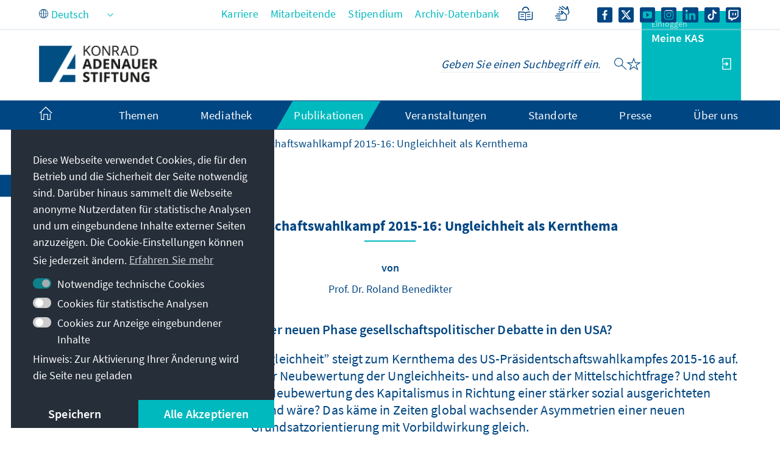

--- FILE ---
content_type: text/html;charset=UTF-8
request_url: https://www.kas.de/de/einzeltitel/-/content/der-us-praesidentschaftswahlkampf-2015-16-ungleichheit-als-kernthema
body_size: 26174
content:
































	
		
			<!DOCTYPE html>
<!-- no tiles title -->
<!-- article title -->
<html class="ltr" dir="ltr" lang="de-DE">
<head>
<title>Der US-Präsidentschaftswahlkampf 2015-16: Ungleichheit als Kernthema - Konrad-Adenauer-Stiftung</title>
<meta content="initial-scale=1.0, width=device-width, viewport-fit=cover" name="viewport" />
<meta property="og:image" content="https://www.kas.de/o/kas-de-theme/images/kas_logo_socialmediaquadrat.png" />
<meta property="og:image:alt" content="KAS Logo" />
<meta property="og:image:type" content="image/png" />
<meta property="og:image:width" content="360" />
<meta property="og:image:height" content="360" />
<meta name="twitter:image" content="https://www.kas.de/o/kas-de-theme/images/kas_logo_socialmediaquadrat.png" ><meta name="twitter:image:alt" content="KAS Logo" >
<meta property="og:locale" content="de_DE" />
<meta property="og:type" content="article" />
<meta property="twitter:title" content="Der US-Präsidentschaftswahlkampf 2015-16: Ungleichheit als Kernthema" />
<meta property="og:description" content="Stehen wir vor einer neuen Phase gesellschaftspolitischer Debatte in den USA?" />
<meta property="article:section" content="Einzeltitel" />
<meta property="article:section" content="Deutschland" />
<meta property="article:section" content="Europa und Internationales" />
<meta property="article:section" content="Präsidentschaftswahlen 2016" />
<meta property="article:section" content="2015" />
<meta property="article:modified_time" content="2019-08-27T00:42Z" />
<meta property="article:published_time" content="2015-11-17T00:00Z" />
<meta property="twitter:description" content="Stehen wir vor einer neuen Phase gesellschaftspolitischer Debatte in den USA?" />
<meta property="og:site_name" content="www.kas.de" />
<meta name="twitter:card" content="summary_large_image" />
<meta property="og:title" content="Der US-Präsidentschaftswahlkampf 2015-16: Ungleichheit als Kernthema" />
<meta property="og:url" content="https://www.kas.de/de/einzeltitel/-/content/der-us-praesidentschaftswahlkampf-2015-16-ungleichheit-als-kernthema" />
<meta name="news_keywords" content="Einzeltitel, Deutschland, Europa und Internationales, Präsidentschaftswahlen 2016, 2015" />
<meta name="Description" content="Konrad-Adenauer-Stiftung e.V." />
<meta name="keywords" content="Einzeltitel, Deutschland, Europa und Internationales, Präsidentschaftswahlen 2016, 2015" />
<script src="https://www.kas.de/o/kas-de-theme/js/jquery-3.5.1.min.js?browserId=chrome&amp;minifierType=js&amp;languageId=de_DE&amp;t=1769014532000" type="text/javascript"></script>
<link rel="icon" type="image/png" href="https://www.kas.de/o/kas-de-theme/images/favicons/favicon-96x96.png" sizes="96x96">
<link rel="icon" type="image/png" href="https://www.kas.de/o/kas-de-theme/images/favicons/favicon-32x32.png" sizes="32x32">
<link rel="icon" type="image/png" href="https://www.kas.de/o/kas-de-theme/images/favicons/favicon-16x16.png" sizes="16x16">
<!-- apple icons -->
<link rel="apple-touch-icon" sizes="180x180" href="https://www.kas.de/o/kas-de-theme/images/favicons/apple-icon-180x180.png">
<link rel="apple-touch-icon" sizes="152x152" href="https://www.kas.de/o/kas-de-theme/images/favicons/apple-icon-152x152.png">
<link rel="apple-touch-icon" sizes="144x144" href="https://www.kas.de/o/kas-de-theme/images/favicons/apple-icon-144x144.png">
<link rel="apple-touch-icon" sizes="120x120" href="https://www.kas.de/o/kas-de-theme/images/favicons/apple-icon-120x120.png">
<link rel="apple-touch-icon" sizes="114x114" href="https://www.kas.de/o/kas-de-theme/images/favicons/apple-icon-114x114.png">
<link rel="apple-touch-icon" sizes="76x76" href="https://www.kas.de/o/kas-de-theme/images/favicons/apple-icon-76x76.png">
<link rel="apple-touch-icon" sizes="72x72" href="https://www.kas.de/o/kas-de-theme/images/favicons/apple-icon-72x72.png">
<link rel="apple-touch-icon" sizes="60x60" href="https://www.kas.de/o/kas-de-theme/images/favicons/apple-icon-60x60.png">
<link rel="apple-touch-icon" sizes="57x57" href="https://www.kas.de/o/kas-de-theme/images/favicons/apple-icon-57x57.png">
<!-- android icons -->
<link rel="manifest" href="https://www.kas.de/o/kas-de-theme/images/favicons/manifest.json" crossorigin="use-credentials">
<!-- microsoft icons -->
<meta name="msapplication-config" content="https://www.kas.de/o/kas-de-theme/images/favicons/browserconfig.xml">
<meta name="msapplication-TileImage" content="https://www.kas.de/o/kas-de-theme/images/favicons/ms-icon-144x144.png">
<meta name="msapplication-TileColor" content="#ffffff">
<link rel="stylesheet" href="https://www.kas.de/o/kas-de-theme/css/print.css" type="text/css" media="print" />
<link rel="stylesheet" href="/o/kas-vue-frontend/style.css" type="text/css" />
<meta content="text/html; charset=UTF-8" http-equiv="content-type" />
<script type="importmap">{"imports":{"@clayui/breadcrumb":"/o/frontend-taglib-clay/__liferay__/exports/@clayui$breadcrumb.js","react-dom":"/o/frontend-js-react-web/__liferay__/exports/react-dom.js","@clayui/charts":"/o/frontend-taglib-clay/__liferay__/exports/@clayui$charts.js","@clayui/empty-state":"/o/frontend-taglib-clay/__liferay__/exports/@clayui$empty-state.js","@clayui/navigation-bar":"/o/frontend-taglib-clay/__liferay__/exports/@clayui$navigation-bar.js","react":"/o/frontend-js-react-web/__liferay__/exports/react.js","react-dom-16":"/o/frontend-js-react-web/__liferay__/exports/react-dom-16.js","@clayui/icon":"/o/frontend-taglib-clay/__liferay__/exports/@clayui$icon.js","@clayui/table":"/o/frontend-taglib-clay/__liferay__/exports/@clayui$table.js","@clayui/slider":"/o/frontend-taglib-clay/__liferay__/exports/@clayui$slider.js","@clayui/multi-select":"/o/frontend-taglib-clay/__liferay__/exports/@clayui$multi-select.js","@clayui/nav":"/o/frontend-taglib-clay/__liferay__/exports/@clayui$nav.js","@clayui/provider":"/o/frontend-taglib-clay/__liferay__/exports/@clayui$provider.js","@clayui/panel":"/o/frontend-taglib-clay/__liferay__/exports/@clayui$panel.js","@clayui/list":"/o/frontend-taglib-clay/__liferay__/exports/@clayui$list.js","@liferay/dynamic-data-mapping-form-field-type":"/o/dynamic-data-mapping-form-field-type/__liferay__/index.js","@clayui/date-picker":"/o/frontend-taglib-clay/__liferay__/exports/@clayui$date-picker.js","@clayui/label":"/o/frontend-taglib-clay/__liferay__/exports/@clayui$label.js","@liferay/frontend-js-api/data-set":"/o/frontend-js-dependencies-web/__liferay__/exports/@liferay$js-api$data-set.js","@clayui/core":"/o/frontend-taglib-clay/__liferay__/exports/@clayui$core.js","@clayui/pagination-bar":"/o/frontend-taglib-clay/__liferay__/exports/@clayui$pagination-bar.js","@clayui/layout":"/o/frontend-taglib-clay/__liferay__/exports/@clayui$layout.js","@clayui/multi-step-nav":"/o/frontend-taglib-clay/__liferay__/exports/@clayui$multi-step-nav.js","@liferay/frontend-js-api":"/o/frontend-js-dependencies-web/__liferay__/exports/@liferay$js-api.js","@clayui/toolbar":"/o/frontend-taglib-clay/__liferay__/exports/@clayui$toolbar.js","@clayui/badge":"/o/frontend-taglib-clay/__liferay__/exports/@clayui$badge.js","react-dom-18":"/o/frontend-js-react-web/__liferay__/exports/react-dom-18.js","@clayui/link":"/o/frontend-taglib-clay/__liferay__/exports/@clayui$link.js","@clayui/card":"/o/frontend-taglib-clay/__liferay__/exports/@clayui$card.js","@clayui/tooltip":"/o/frontend-taglib-clay/__liferay__/exports/@clayui$tooltip.js","@clayui/button":"/o/frontend-taglib-clay/__liferay__/exports/@clayui$button.js","@clayui/tabs":"/o/frontend-taglib-clay/__liferay__/exports/@clayui$tabs.js","@clayui/sticker":"/o/frontend-taglib-clay/__liferay__/exports/@clayui$sticker.js","@clayui/form":"/o/frontend-taglib-clay/__liferay__/exports/@clayui$form.js","@clayui/popover":"/o/frontend-taglib-clay/__liferay__/exports/@clayui$popover.js","@clayui/shared":"/o/frontend-taglib-clay/__liferay__/exports/@clayui$shared.js","@clayui/localized-input":"/o/frontend-taglib-clay/__liferay__/exports/@clayui$localized-input.js","@clayui/modal":"/o/frontend-taglib-clay/__liferay__/exports/@clayui$modal.js","@clayui/color-picker":"/o/frontend-taglib-clay/__liferay__/exports/@clayui$color-picker.js","@clayui/pagination":"/o/frontend-taglib-clay/__liferay__/exports/@clayui$pagination.js","@clayui/autocomplete":"/o/frontend-taglib-clay/__liferay__/exports/@clayui$autocomplete.js","@clayui/management-toolbar":"/o/frontend-taglib-clay/__liferay__/exports/@clayui$management-toolbar.js","@clayui/time-picker":"/o/frontend-taglib-clay/__liferay__/exports/@clayui$time-picker.js","@clayui/upper-toolbar":"/o/frontend-taglib-clay/__liferay__/exports/@clayui$upper-toolbar.js","@clayui/loading-indicator":"/o/frontend-taglib-clay/__liferay__/exports/@clayui$loading-indicator.js","@clayui/drop-down":"/o/frontend-taglib-clay/__liferay__/exports/@clayui$drop-down.js","@clayui/data-provider":"/o/frontend-taglib-clay/__liferay__/exports/@clayui$data-provider.js","@liferay/language/":"/o/js/language/","@clayui/css":"/o/frontend-taglib-clay/__liferay__/exports/@clayui$css.js","@clayui/alert":"/o/frontend-taglib-clay/__liferay__/exports/@clayui$alert.js","@clayui/progress-bar":"/o/frontend-taglib-clay/__liferay__/exports/@clayui$progress-bar.js","react-16":"/o/frontend-js-react-web/__liferay__/exports/react-16.js","react-18":"/o/frontend-js-react-web/__liferay__/exports/react-18.js"},"scopes":{}}</script><script data-senna-track="temporary">var Liferay = window.Liferay || {};Liferay.Icons = Liferay.Icons || {};Liferay.Icons.controlPanelSpritemap = 'https://www.kas.de/o/admin-theme/images/clay/icons.svg'; Liferay.Icons.spritemap = 'https://www.kas.de/o/kas-de-theme/images/clay/icons.svg';</script>
<script data-senna-track="permanent" type="text/javascript">window.Liferay = window.Liferay || {}; window.Liferay.CSP = {nonce: ''};</script>
<script data-senna-track="permanent" src="/combo?browserId=chrome&minifierType=js&languageId=de_DE&t=1769014552590&/o/frontend-js-jquery-web/jquery/jquery.min.js&/o/frontend-js-jquery-web/jquery/init.js&/o/frontend-js-jquery-web/jquery/ajax.js&/o/frontend-js-jquery-web/jquery/bootstrap.bundle.min.js&/o/frontend-js-jquery-web/jquery/collapsible_search.js&/o/frontend-js-jquery-web/jquery/fm.js&/o/frontend-js-jquery-web/jquery/form.js&/o/frontend-js-jquery-web/jquery/popper.min.js&/o/frontend-js-jquery-web/jquery/side_navigation.js" type="text/javascript"></script>
<link data-senna-track="temporary" href="https://www.kas.de/de/einzeltitel/-/content/der-us-praesidentschaftswahlkampf-2015-16-ungleichheit-als-kernthema" rel="canonical" />
<link data-senna-track="temporary" href="https://www.kas.de/ko/einzeltitel/-/content/der-us-praesidentschaftswahlkampf-2015-16-ungleichheit-als-kernthema" hreflang="ko-KP" rel="alternate" />
<link data-senna-track="temporary" href="https://www.kas.de/hr/einzeltitel/-/content/der-us-praesidentschaftswahlkampf-2015-16-ungleichheit-als-kernthema" hreflang="hr-HR" rel="alternate" />
<link data-senna-track="temporary" href="https://www.kas.de/kk/einzeltitel/-/content/der-us-praesidentschaftswahlkampf-2015-16-ungleichheit-als-kernthema" hreflang="kk-KZ" rel="alternate" />
<link data-senna-track="temporary" href="https://www.kas.de/ru/einzeltitel/-/content/der-us-praesidentschaftswahlkampf-2015-16-ungleichheit-als-kernthema" hreflang="ru-RU" rel="alternate" />
<link data-senna-track="temporary" href="https://www.kas.de/he/einzeltitel/-/content/der-us-praesidentschaftswahlkampf-2015-16-ungleichheit-als-kernthema" hreflang="he-IL" rel="alternate" />
<link data-senna-track="temporary" href="https://www.kas.de/hu/einzeltitel/-/content/der-us-praesidentschaftswahlkampf-2015-16-ungleichheit-als-kernthema" hreflang="hu-HU" rel="alternate" />
<link data-senna-track="temporary" href="https://www.kas.de/th/einzeltitel/-/content/der-us-praesidentschaftswahlkampf-2015-16-ungleichheit-als-kernthema" hreflang="th-TH" rel="alternate" />
<link data-senna-track="temporary" href="https://www.kas.de/mn/einzeltitel/-/content/der-us-praesidentschaftswahlkampf-2015-16-ungleichheit-als-kernthema" hreflang="mn-MN" rel="alternate" />
<link data-senna-track="temporary" href="https://www.kas.de/de/einzeltitel/-/content/der-us-praesidentschaftswahlkampf-2015-16-ungleichheit-als-kernthema" hreflang="de-DE" rel="alternate" />
<link data-senna-track="temporary" href="https://www.kas.de/cs/einzeltitel/-/content/der-us-praesidentschaftswahlkampf-2015-16-ungleichheit-als-kernthema" hreflang="cs-CZ" rel="alternate" />
<link data-senna-track="temporary" href="https://www.kas.de/hy/einzeltitel/-/content/der-us-praesidentschaftswahlkampf-2015-16-ungleichheit-als-kernthema" hreflang="hy-AM" rel="alternate" />
<link data-senna-track="temporary" href="https://www.kas.de/tr/einzeltitel/-/content/der-us-praesidentschaftswahlkampf-2015-16-ungleichheit-als-kernthema" hreflang="tr-TR" rel="alternate" />
<link data-senna-track="temporary" href="https://www.kas.de/et/einzeltitel/-/content/der-us-praesidentschaftswahlkampf-2015-16-ungleichheit-als-kernthema" hreflang="et-EE" rel="alternate" />
<link data-senna-track="temporary" href="https://www.kas.de/pl/einzeltitel/-/content/der-us-praesidentschaftswahlkampf-2015-16-ungleichheit-als-kernthema" hreflang="pl-PL" rel="alternate" />
<link data-senna-track="temporary" href="https://www.kas.de/sk/einzeltitel/-/content/der-us-praesidentschaftswahlkampf-2015-16-ungleichheit-als-kernthema" hreflang="sk-SK" rel="alternate" />
<link data-senna-track="temporary" href="https://www.kas.de/it/einzeltitel/-/content/der-us-praesidentschaftswahlkampf-2015-16-ungleichheit-als-kernthema" hreflang="it-IT" rel="alternate" />
<link data-senna-track="temporary" href="https://www.kas.de/pt/einzeltitel/-/content/der-us-praesidentschaftswahlkampf-2015-16-ungleichheit-als-kernthema" hreflang="pt-PT" rel="alternate" />
<link data-senna-track="temporary" href="https://www.kas.de/vi/einzeltitel/-/content/der-us-praesidentschaftswahlkampf-2015-16-ungleichheit-als-kernthema" hreflang="vi-VN" rel="alternate" />
<link data-senna-track="temporary" href="https://www.kas.de/en/single-title/-/content/der-us-praesidentschaftswahlkampf-2015-16-ungleichheit-als-kernthema" hreflang="en-US" rel="alternate" />
<link data-senna-track="temporary" href="https://www.kas.de/ka/einzeltitel/-/content/der-us-praesidentschaftswahlkampf-2015-16-ungleichheit-als-kernthema" hreflang="ka-GE" rel="alternate" />
<link data-senna-track="temporary" href="https://www.kas.de/sq/einzeltitel/-/content/der-us-praesidentschaftswahlkampf-2015-16-ungleichheit-als-kernthema" hreflang="sq-AL" rel="alternate" />
<link data-senna-track="temporary" href="https://www.kas.de/es/einzeltitel/-/content/der-us-praesidentschaftswahlkampf-2015-16-ungleichheit-als-kernthema" hreflang="es-ES" rel="alternate" />
<link data-senna-track="temporary" href="https://www.kas.de/zh/einzeltitel/-/content/der-us-praesidentschaftswahlkampf-2015-16-ungleichheit-als-kernthema" hreflang="zh-CN" rel="alternate" />
<link data-senna-track="temporary" href="https://www.kas.de/ja/einzeltitel/-/content/der-us-praesidentschaftswahlkampf-2015-16-ungleichheit-als-kernthema" hreflang="ja-JP" rel="alternate" />
<link data-senna-track="temporary" href="https://www.kas.de/bg/einzeltitel/-/content/der-us-praesidentschaftswahlkampf-2015-16-ungleichheit-als-kernthema" hreflang="bg-BG" rel="alternate" />
<link data-senna-track="temporary" href="https://www.kas.de/sr/einzeltitel/-/content/der-us-praesidentschaftswahlkampf-2015-16-ungleichheit-als-kernthema" hreflang="sr-RS" rel="alternate" />
<link data-senna-track="temporary" href="https://www.kas.de/ar/einzeltitel/-/content/der-us-praesidentschaftswahlkampf-2015-16-ungleichheit-als-kernthema" hreflang="ar-SA" rel="alternate" />
<link data-senna-track="temporary" href="https://www.kas.de/bs/einzeltitel/-/content/der-us-praesidentschaftswahlkampf-2015-16-ungleichheit-als-kernthema" hreflang="bs-BA" rel="alternate" />
<link data-senna-track="temporary" href="https://www.kas.de/el/einzeltitel/-/content/der-us-praesidentschaftswahlkampf-2015-16-ungleichheit-als-kernthema" hreflang="el-GR" rel="alternate" />
<link data-senna-track="temporary" href="https://www.kas.de/be/einzeltitel/-/content/der-us-praesidentschaftswahlkampf-2015-16-ungleichheit-als-kernthema" hreflang="be-BY" rel="alternate" />
<link data-senna-track="temporary" href="https://www.kas.de/mk/einzeltitel/-/content/der-us-praesidentschaftswahlkampf-2015-16-ungleichheit-als-kernthema" hreflang="mk-MK" rel="alternate" />
<link data-senna-track="temporary" href="https://www.kas.de/fr/einzeltitel/-/content/der-us-praesidentschaftswahlkampf-2015-16-ungleichheit-als-kernthema" hreflang="fr-FR" rel="alternate" />
<link data-senna-track="temporary" href="https://www.kas.de/id/einzeltitel/-/content/der-us-praesidentschaftswahlkampf-2015-16-ungleichheit-als-kernthema" hreflang="id-ID" rel="alternate" />
<link data-senna-track="temporary" href="https://www.kas.de/ro/einzeltitel/-/content/der-us-praesidentschaftswahlkampf-2015-16-ungleichheit-als-kernthema" hreflang="ro-RO" rel="alternate" />
<link data-senna-track="temporary" href="https://www.kas.de/uk/einzeltitel/-/content/der-us-praesidentschaftswahlkampf-2015-16-ungleichheit-als-kernthema" hreflang="uk-UA" rel="alternate" />
<link data-senna-track="temporary" href="https://www.kas.de/de/einzeltitel/-/content/der-us-praesidentschaftswahlkampf-2015-16-ungleichheit-als-kernthema" hreflang="x-default" rel="alternate" />
<link href="https://www.kas.de/o/kas-de-theme/images/favicon.ico" rel="apple-touch-icon" />
<link href="https://www.kas.de/o/kas-de-theme/images/favicon.ico" rel="icon" />
<link class="lfr-css-file" data-senna-track="temporary" href="https://www.kas.de/o/kas-de-theme/css/clay.css?browserId=chrome&amp;themeId=kas_WAR_kasdetheme&amp;minifierType=css&amp;languageId=de_DE&amp;t=1769014532000" id="liferayAUICSS" rel="stylesheet" type="text/css" />
<link href="/combo?browserId=chrome&amp;minifierType=css&amp;themeId=kas_WAR_kasdetheme&amp;languageId=de_DE&amp;com_liferay_asset_publisher_web_portlet_AssetPublisherPortlet_INSTANCE_ADT_FOOTER_01:%2Fo%2Fasset-publisher-web%2Fcss%2Fmain.css&amp;com_liferay_product_navigation_product_menu_web_portlet_ProductMenuPortlet:%2Fo%2Fproduct-navigation-product-menu-web%2Fcss%2Fmain.css&amp;com_liferay_product_navigation_user_personal_bar_web_portlet_ProductNavigationUserPersonalBarPortlet:%2Fo%2Fproduct-navigation-user-personal-bar-web%2Fcss%2Fmain.css&amp;com_liferay_site_navigation_menu_web_portlet_SiteNavigationMenuPortlet_INSTANCE_kas_footer_navigation:%2Fo%2Fsite-navigation-menu-web%2Fcss%2Fmain.css&amp;de_usu_kas_CommentPortlet_INSTANCE_PUB_COMMENTS:%2Fo%2Fde.usu.kas.portlet.comment%2Fcss%2Fmain.css&amp;t=1769014532000" rel="stylesheet" type="text/css"
data-senna-track="temporary" id="fcb52010" />
<script type="text/javascript" data-senna-track="temporary">
// <![CDATA[
var Liferay = Liferay || {};
Liferay.Browser = {
acceptsGzip: function () {
return true;
},
getMajorVersion: function () {
return 131.0;
},
getRevision: function () {
return '537.36';
},
getVersion: function () {
return '131.0';
},
isAir: function () {
return false;
},
isChrome: function () {
return true;
},
isEdge: function () {
return false;
},
isFirefox: function () {
return false;
},
isGecko: function () {
return true;
},
isIe: function () {
return false;
},
isIphone: function () {
return false;
},
isLinux: function () {
return false;
},
isMac: function () {
return true;
},
isMobile: function () {
return false;
},
isMozilla: function () {
return false;
},
isOpera: function () {
return false;
},
isRtf: function () {
return true;
},
isSafari: function () {
return true;
},
isSun: function () {
return false;
},
isWebKit: function () {
return true;
},
isWindows: function () {
return false;
}
};
Liferay.Data = Liferay.Data || {};
Liferay.Data.ICONS_INLINE_SVG = true;
Liferay.Data.NAV_SELECTOR = '#navigation';
Liferay.Data.NAV_SELECTOR_MOBILE = '#navigationCollapse';
Liferay.Data.isCustomizationView = function () {
return false;
};
Liferay.Data.notices = [
];
(function () {
var available = {};
var direction = {};
available['de_DE'] = 'Deutsch\x20\x28Deutschland\x29';
direction['de_DE'] = 'ltr';
available['ar_SA'] = 'Arabisch\x20\x28Saudi-Arabien\x29';
direction['ar_SA'] = 'rtl';
available['be_BY'] = 'Belarussisch\x20\x28Belarus\x29';
direction['be_BY'] = 'ltr';
available['bg_BG'] = 'Bulgarisch\x20\x28Bulgarien\x29';
direction['bg_BG'] = 'ltr';
available['bs_BA'] = 'Bosnisch\x20\x28Bosnien\x20und\x20Herzegowina\x29';
direction['bs_BA'] = 'ltr';
available['cs_CZ'] = 'Tschechisch\x20\x28Tschechien\x29';
direction['cs_CZ'] = 'ltr';
available['el_GR'] = 'Griechisch\x20\x28Griechenland\x29';
direction['el_GR'] = 'ltr';
available['en_US'] = 'Englisch\x20\x28Vereinigte\x20Staaten\x29';
direction['en_US'] = 'ltr';
available['es_ES'] = 'Spanisch\x20\x28Spanien\x29';
direction['es_ES'] = 'ltr';
available['et_EE'] = 'Estnisch\x20\x28Estland\x29';
direction['et_EE'] = 'ltr';
available['fr_FR'] = 'Französisch\x20\x28Frankreich\x29';
direction['fr_FR'] = 'ltr';
available['he_IL'] = 'Hebräisch\x20\x28Israel\x29';
direction['he_IL'] = 'rtl';
available['hi_IN'] = 'Hindi\x20\x28Indien\x29';
direction['hi_IN'] = 'ltr';
available['hr_HR'] = 'Kroatisch\x20\x28Kroatien\x29';
direction['hr_HR'] = 'ltr';
available['hu_HU'] = 'Ungarisch\x20\x28Ungarn\x29';
direction['hu_HU'] = 'ltr';
available['hy_AM'] = 'Armenisch\x20\x28Armenien\x29';
direction['hy_AM'] = 'ltr';
available['id_ID'] = 'Indonesisch\x20\x28Indonesien\x29';
direction['id_ID'] = 'ltr';
available['it_IT'] = 'Italienisch\x20\x28Italien\x29';
direction['it_IT'] = 'ltr';
available['ja_JP'] = 'Japanisch\x20\x28Japan\x29';
direction['ja_JP'] = 'ltr';
available['ka_GE'] = 'Georgisch\x20\x28Georgien\x29';
direction['ka_GE'] = 'ltr';
available['kk_KZ'] = 'Kasachisch\x20\x28Kasachstan\x29';
direction['kk_KZ'] = 'ltr';
available['ko_KP'] = 'Koreanisch\x20\x28Nordkorea\x29';
direction['ko_KP'] = 'ltr';
available['mk_MK'] = 'Mazedonisch\x20\x28Nordmazedonien\x29';
direction['mk_MK'] = 'ltr';
available['mn_MN'] = 'Mongolisch\x20\x28Mongolei\x29';
direction['mn_MN'] = 'ltr';
available['nl_NL'] = 'Niederländisch\x20\x28Niederlande\x29';
direction['nl_NL'] = 'ltr';
available['no_NO'] = 'Norwegisch\x20\x28Norwegen\x29';
direction['no_NO'] = 'ltr';
available['pl_PL'] = 'Polnisch\x20\x28Polen\x29';
direction['pl_PL'] = 'ltr';
available['pt_PT'] = 'Portugiesisch\x20\x28Portugal\x29';
direction['pt_PT'] = 'ltr';
available['ro_RO'] = 'Rumänisch\x20\x28Rumänien\x29';
direction['ro_RO'] = 'ltr';
available['ru_RU'] = 'Russisch\x20\x28Russland\x29';
direction['ru_RU'] = 'ltr';
available['sk_SK'] = 'Slowakisch\x20\x28Slowakei\x29';
direction['sk_SK'] = 'ltr';
available['sq_AL'] = 'Albanisch\x20\x28Albanien\x29';
direction['sq_AL'] = 'ltr';
available['sr_RS'] = 'Serbisch\x20\x28Serbien\x29';
direction['sr_RS'] = 'ltr';
available['sv_SE'] = 'Schwedisch\x20\x28Schweden\x29';
direction['sv_SE'] = 'ltr';
available['th_TH'] = 'Thailändisch\x20\x28Thailand\x29';
direction['th_TH'] = 'ltr';
available['tr_TR'] = 'Türkisch\x20\x28Türkei\x29';
direction['tr_TR'] = 'ltr';
available['uk_UA'] = 'Ukrainisch\x20\x28Ukraine\x29';
direction['uk_UA'] = 'ltr';
available['vi_VN'] = 'Vietnamesisch\x20\x28Vietnam\x29';
direction['vi_VN'] = 'ltr';
available['zh_CN'] = 'Chinesisch\x20\x28China\x29';
direction['zh_CN'] = 'ltr';
let _cache = {};
if (Liferay && Liferay.Language && Liferay.Language._cache) {
_cache = Liferay.Language._cache;
}
Liferay.Language = {
_cache,
available,
direction,
get: function(key) {
let value = Liferay.Language._cache[key];
if (value === undefined) {
value = key;
}
return value;
}
};
})();
var featureFlags = {"LPD-10964":false,"LPD-37927":false,"LPD-10889":false,"LPS-193884":false,"LPD-30371":false,"LPD-11131":true,"LPS-178642":false,"LPS-193005":false,"LPD-31789":false,"LPD-10562":false,"LPD-11212":false,"COMMERCE-8087":false,"LPD-39304":true,"LPD-13311":true,"LRAC-10757":false,"LPD-35941":false,"LPS-180090":false,"LPS-178052":false,"LPD-21414":false,"LPS-185892":false,"LPS-186620":false,"LPD-40533":true,"LPD-40534":true,"LPS-184404":false,"LPD-40530":true,"LPD-20640":false,"LPS-198183":false,"LPD-38869":true,"LPD-35678":false,"LPD-6378":false,"LPS-153714":false,"LPD-11848":false,"LPS-170670":false,"LPD-7822":false,"LPS-169981":false,"LPD-21926":false,"LPS-177027":false,"LPD-37531":false,"LPD-11003":false,"LPD-36446":false,"LPD-39437":false,"LPS-135430":false,"LPD-20556":false,"LPD-45276":false,"LPS-134060":false,"LPS-164563":false,"LPD-32050":false,"LPS-122920":false,"LPS-199086":false,"LPD-35128":false,"LPD-10588":false,"LPD-13778":true,"LPD-11313":false,"LPD-6368":false,"LPD-34594":false,"LPS-202104":false,"LPD-19955":false,"LPD-35443":false,"LPD-39967":false,"LPD-11235":false,"LPD-11232":false,"LPS-196935":true,"LPD-43542":false,"LPS-176691":false,"LPS-197909":false,"LPD-29516":false,"COMMERCE-8949":false,"LPD-11228":false,"LPS-153813":false,"LPD-17809":false,"COMMERCE-13024":false,"LPS-165482":false,"LPS-193551":false,"LPS-197477":false,"LPS-174816":false,"LPS-186360":false,"LPD-30204":false,"LPD-32867":false,"LPS-153332":false,"LPD-35013":false,"LPS-179669":false,"LPS-174417":false,"LPD-44091":true,"LPD-31212":false,"LPD-18221":false,"LPS-155284":false,"LRAC-15017":false,"LPD-19870":false,"LPS-200108":false,"LPD-20131":false,"LPS-159643":false,"LPS-129412":false,"LPS-169837":false,"LPD-20379":false};
Liferay.FeatureFlags = Object.keys(featureFlags).reduce(
(acc, key) => ({
...acc, [key]: featureFlags[key] === 'true' || featureFlags[key] === true
}), {}
);
Liferay.PortletKeys = {
DOCUMENT_LIBRARY: 'com_liferay_document_library_web_portlet_DLPortlet',
DYNAMIC_DATA_MAPPING: 'com_liferay_dynamic_data_mapping_web_portlet_DDMPortlet',
ITEM_SELECTOR: 'com_liferay_item_selector_web_portlet_ItemSelectorPortlet'
};
Liferay.PropsValues = {
JAVASCRIPT_SINGLE_PAGE_APPLICATION_TIMEOUT: 0,
UPLOAD_SERVLET_REQUEST_IMPL_MAX_SIZE: 104857600
};
Liferay.ThemeDisplay = {
getLayoutId: function () {
return '2948';
},
getLayoutRelativeControlPanelURL: function () {
return '/de/group/guest/~/control_panel/manage';
},
getLayoutRelativeURL: function () {
return '/de/einzeltitel';
},
getLayoutURL: function () {
return 'https://www.kas.de/de/einzeltitel';
},
getParentLayoutId: function () {
return '6';
},
isControlPanel: function () {
return false;
},
isPrivateLayout: function () {
return 'false';
},
isVirtualLayout: function () {
return false;
},
getBCP47LanguageId: function () {
return 'de-DE';
},
getCanonicalURL: function () {
return 'https\x3a\x2f\x2fwww\x2ekas\x2ede\x2fde\x2feinzeltitel\x2f-\x2fcontent\x2fder-us-praesidentschaftswahlkampf-2015-16-ungleichheit-als-kernthema';
},
getCDNBaseURL: function () {
return 'https://www.kas.de';
},
getCDNDynamicResourcesHost: function () {
return '';
},
getCDNHost: function () {
return '';
},
getCompanyGroupId: function () {
return '252047';
},
getCompanyId: function () {
return '252001';
},
getDefaultLanguageId: function () {
return 'de_DE';
},
getDoAsUserIdEncoded: function () {
return '';
},
getLanguageId: function () {
return 'de_DE';
},
getParentGroupId: function () {
return '252038';
},
getPathContext: function () {
return '';
},
getPathImage: function () {
return '/image';
},
getPathJavaScript: function () {
return '/o/frontend-js-web';
},
getPathMain: function () {
return '/de/c';
},
getPathThemeImages: function () {
return 'https://www.kas.de/o/kas-de-theme/images';
},
getPathThemeRoot: function () {
return '/o/kas-de-theme';
},
getPlid: function () {
return '26424782';
},
getPortalURL: function () {
return 'https://www.kas.de';
},
getRealUserId: function () {
return '252004';
},
getRemoteAddr: function () {
return '195.30.23.129';
},
getRemoteHost: function () {
return '195.30.23.129';
},
getScopeGroupId: function () {
return '252038';
},
getScopeGroupIdOrLiveGroupId: function () {
return '252038';
},
getSessionId: function () {
return '';
},
getSiteAdminURL: function () {
return 'https://www.kas.de/group/guest/~/control_panel/manage?p_p_lifecycle=0&p_p_state=maximized&p_p_mode=view';
},
getSiteGroupId: function () {
return '252038';
},
getTimeZone: function() {
return 'UTC';
},
getURLControlPanel: function() {
return '/de/group/control_panel?refererPlid=26424782';
},
getURLHome: function () {
return 'https\x3a\x2f\x2fwww\x2ekas\x2ede\x2fweb\x2fguest';
},
getUserEmailAddress: function () {
return '';
},
getUserId: function () {
return '252004';
},
getUserName: function () {
return '';
},
isAddSessionIdToURL: function () {
return false;
},
isImpersonated: function () {
return false;
},
isSignedIn: function () {
return false;
},
isStagedPortlet: function () {
return false;
},
isStateExclusive: function () {
return false;
},
isStateMaximized: function () {
return false;
},
isStatePopUp: function () {
return false;
}
};
var themeDisplay = Liferay.ThemeDisplay;
Liferay.AUI = {
getCombine: function () {
return true;
},
getComboPath: function () {
return '/combo/?browserId=chrome&minifierType=&languageId=de_DE&t=1769014542813&';
},
getDateFormat: function () {
return '%d.%m.%Y';
},
getEditorCKEditorPath: function () {
return '/o/frontend-editor-ckeditor-web';
},
getFilter: function () {
var filter = 'raw';
filter = 'min';
return filter;
},
getFilterConfig: function () {
var instance = this;
var filterConfig = null;
if (!instance.getCombine()) {
filterConfig = {
replaceStr: '.js' + instance.getStaticResourceURLParams(),
searchExp: '\\.js$'
};
}
return filterConfig;
},
getJavaScriptRootPath: function () {
return '/o/frontend-js-web';
},
getPortletRootPath: function () {
return '/html/portlet';
},
getStaticResourceURLParams: function () {
return '?browserId=chrome&minifierType=&languageId=de_DE&t=1769014542813';
}
};
Liferay.authToken = 'jJuO8hvE';
Liferay.currentURL = '\x2fde\x2feinzeltitel\x2f-\x2fcontent\x2fder-us-praesidentschaftswahlkampf-2015-16-ungleichheit-als-kernthema';
Liferay.currentURLEncoded = '\x252Fde\x252Feinzeltitel\x252F-\x252Fcontent\x252Fder-us-praesidentschaftswahlkampf-2015-16-ungleichheit-als-kernthema';
// ]]>
</script>
<script data-senna-track="temporary" type="text/javascript">window.__CONFIG__= {basePath: '',combine: true, defaultURLParams: null, explainResolutions: false, exposeGlobal: false, logLevel: 'warn', moduleType: 'module', namespace:'Liferay', nonce: '', reportMismatchedAnonymousModules: 'warn', resolvePath: '/o/js_resolve_modules', url: '/combo/?browserId=chrome&minifierType=js&languageId=de_DE&t=1769014542813&', waitTimeout: 60000};</script><script data-senna-track="permanent" src="/o/frontend-js-loader-modules-extender/loader.js?&mac=9WaMmhziBCkScHZwrrVcOR7VZF4=&browserId=chrome&languageId=de_DE&minifierType=js" type="text/javascript"></script><script data-senna-track="permanent" src="/combo?browserId=chrome&minifierType=js&languageId=de_DE&t=1769014542813&/o/frontend-js-aui-web/aui/aui/aui-min.js&/o/frontend-js-aui-web/liferay/modules.js&/o/frontend-js-aui-web/liferay/aui_sandbox.js&/o/frontend-js-aui-web/aui/attribute-base/attribute-base-min.js&/o/frontend-js-aui-web/aui/attribute-complex/attribute-complex-min.js&/o/frontend-js-aui-web/aui/attribute-core/attribute-core-min.js&/o/frontend-js-aui-web/aui/attribute-observable/attribute-observable-min.js&/o/frontend-js-aui-web/aui/attribute-extras/attribute-extras-min.js&/o/frontend-js-aui-web/aui/event-custom-base/event-custom-base-min.js&/o/frontend-js-aui-web/aui/event-custom-complex/event-custom-complex-min.js&/o/frontend-js-aui-web/aui/oop/oop-min.js&/o/frontend-js-aui-web/aui/aui-base-lang/aui-base-lang-min.js&/o/frontend-js-aui-web/liferay/dependency.js&/o/frontend-js-aui-web/liferay/util.js&/o/oauth2-provider-web/js/liferay.js&/o/frontend-js-web/liferay/dom_task_runner.js&/o/frontend-js-web/liferay/events.js&/o/frontend-js-web/liferay/lazy_load.js&/o/frontend-js-web/liferay/liferay.js&/o/frontend-js-web/liferay/global.bundle.js&/o/frontend-js-web/liferay/portlet.js&/o/frontend-js-web/liferay/workflow.js" type="text/javascript"></script>
<script data-senna-track="temporary" type="text/javascript">window.Liferay = Liferay || {}; window.Liferay.OAuth2 = {getAuthorizeURL: function() {return 'https://www.kas.de/o/oauth2/authorize';}, getBuiltInRedirectURL: function() {return 'https://www.kas.de/o/oauth2/redirect';}, getIntrospectURL: function() { return 'https://www.kas.de/o/oauth2/introspect';}, getTokenURL: function() {return 'https://www.kas.de/o/oauth2/token';}, getUserAgentApplication: function(externalReferenceCode) {return Liferay.OAuth2._userAgentApplications[externalReferenceCode];}, _userAgentApplications: {}}</script><script data-senna-track="temporary" type="text/javascript">try {var MODULE_MAIN='frontend-editor-alloyeditor-web@5.0.56/index';var MODULE_PATH='/o/frontend-editor-alloyeditor-web';/**
* SPDX-FileCopyrightText: (c) 2000 Liferay, Inc. https://liferay.com
* SPDX-License-Identifier: LGPL-2.1-or-later OR LicenseRef-Liferay-DXP-EULA-2.0.0-2023-06
*/
(function () {
AUI().applyConfig({
groups: {
alloyeditor: {
base: MODULE_PATH + '/js/legacy/',
combine: Liferay.AUI.getCombine(),
filter: Liferay.AUI.getFilterConfig(),
modules: {
'liferay-alloy-editor': {
path: 'alloyeditor.js',
requires: [
'aui-component',
'liferay-portlet-base',
'timers',
],
},
'liferay-alloy-editor-source': {
path: 'alloyeditor_source.js',
requires: [
'aui-debounce',
'liferay-fullscreen-source-editor',
'liferay-source-editor',
'plugin',
],
},
},
root: MODULE_PATH + '/js/legacy/',
},
},
});
})();
} catch(error) {console.error(error);}try {var MODULE_MAIN='@liferay/frontend-js-react-web@5.0.54/index';var MODULE_PATH='/o/frontend-js-react-web';/**
* SPDX-FileCopyrightText: (c) 2000 Liferay, Inc. https://liferay.com
* SPDX-License-Identifier: LGPL-2.1-or-later OR LicenseRef-Liferay-DXP-EULA-2.0.0-2023-06
*/
(function () {
AUI().applyConfig({
groups: {
react: {
// eslint-disable-next-line
mainModule: MODULE_MAIN,
},
},
});
})();
} catch(error) {console.error(error);}try {var MODULE_MAIN='portal-search-web@6.0.148/index';var MODULE_PATH='/o/portal-search-web';/**
* SPDX-FileCopyrightText: (c) 2000 Liferay, Inc. https://liferay.com
* SPDX-License-Identifier: LGPL-2.1-or-later OR LicenseRef-Liferay-DXP-EULA-2.0.0-2023-06
*/
(function () {
AUI().applyConfig({
groups: {
search: {
base: MODULE_PATH + '/js/',
combine: Liferay.AUI.getCombine(),
filter: Liferay.AUI.getFilterConfig(),
modules: {
'liferay-search-custom-range-facet': {
path: 'custom_range_facet.js',
requires: ['aui-form-validator'],
},
},
root: MODULE_PATH + '/js/',
},
},
});
})();
} catch(error) {console.error(error);}try {var MODULE_MAIN='@liferay/frontend-js-state-web@1.0.30/index';var MODULE_PATH='/o/frontend-js-state-web';/**
* SPDX-FileCopyrightText: (c) 2000 Liferay, Inc. https://liferay.com
* SPDX-License-Identifier: LGPL-2.1-or-later OR LicenseRef-Liferay-DXP-EULA-2.0.0-2023-06
*/
(function () {
AUI().applyConfig({
groups: {
state: {
// eslint-disable-next-line
mainModule: MODULE_MAIN,
},
},
});
})();
} catch(error) {console.error(error);}try {var MODULE_MAIN='dynamic-data-mapping-web@5.0.115/index';var MODULE_PATH='/o/dynamic-data-mapping-web';/**
* SPDX-FileCopyrightText: (c) 2000 Liferay, Inc. https://liferay.com
* SPDX-License-Identifier: LGPL-2.1-or-later OR LicenseRef-Liferay-DXP-EULA-2.0.0-2023-06
*/
(function () {
const LiferayAUI = Liferay.AUI;
AUI().applyConfig({
groups: {
ddm: {
base: MODULE_PATH + '/js/legacy/',
combine: Liferay.AUI.getCombine(),
filter: LiferayAUI.getFilterConfig(),
modules: {
'liferay-ddm-form': {
path: 'ddm_form.js',
requires: [
'aui-base',
'aui-datatable',
'aui-datatype',
'aui-image-viewer',
'aui-parse-content',
'aui-set',
'aui-sortable-list',
'json',
'liferay-form',
'liferay-map-base',
'liferay-translation-manager',
'liferay-util-window',
],
},
'liferay-portlet-dynamic-data-mapping': {
condition: {
trigger: 'liferay-document-library',
},
path: 'main.js',
requires: [
'arraysort',
'aui-form-builder-deprecated',
'aui-form-validator',
'aui-map',
'aui-text-unicode',
'json',
'liferay-menu',
'liferay-translation-manager',
'liferay-util-window',
'text',
],
},
'liferay-portlet-dynamic-data-mapping-custom-fields': {
condition: {
trigger: 'liferay-document-library',
},
path: 'custom_fields.js',
requires: ['liferay-portlet-dynamic-data-mapping'],
},
},
root: MODULE_PATH + '/js/legacy/',
},
},
});
})();
} catch(error) {console.error(error);}try {var MODULE_MAIN='staging-processes-web@5.0.65/index';var MODULE_PATH='/o/staging-processes-web';/**
* SPDX-FileCopyrightText: (c) 2000 Liferay, Inc. https://liferay.com
* SPDX-License-Identifier: LGPL-2.1-or-later OR LicenseRef-Liferay-DXP-EULA-2.0.0-2023-06
*/
(function () {
AUI().applyConfig({
groups: {
stagingprocessesweb: {
base: MODULE_PATH + '/js/legacy/',
combine: Liferay.AUI.getCombine(),
filter: Liferay.AUI.getFilterConfig(),
modules: {
'liferay-staging-processes-export-import': {
path: 'main.js',
requires: [
'aui-datatype',
'aui-dialog-iframe-deprecated',
'aui-modal',
'aui-parse-content',
'aui-toggler',
'liferay-portlet-base',
'liferay-util-window',
],
},
},
root: MODULE_PATH + '/js/legacy/',
},
},
});
})();
} catch(error) {console.error(error);}try {var MODULE_MAIN='calendar-web@5.0.105/index';var MODULE_PATH='/o/calendar-web';/**
* SPDX-FileCopyrightText: (c) 2000 Liferay, Inc. https://liferay.com
* SPDX-License-Identifier: LGPL-2.1-or-later OR LicenseRef-Liferay-DXP-EULA-2.0.0-2023-06
*/
(function () {
AUI().applyConfig({
groups: {
calendar: {
base: MODULE_PATH + '/js/legacy/',
combine: Liferay.AUI.getCombine(),
filter: Liferay.AUI.getFilterConfig(),
modules: {
'liferay-calendar-a11y': {
path: 'calendar_a11y.js',
requires: ['calendar'],
},
'liferay-calendar-container': {
path: 'calendar_container.js',
requires: [
'aui-alert',
'aui-base',
'aui-component',
'liferay-portlet-base',
],
},
'liferay-calendar-date-picker-sanitizer': {
path: 'date_picker_sanitizer.js',
requires: ['aui-base'],
},
'liferay-calendar-interval-selector': {
path: 'interval_selector.js',
requires: ['aui-base', 'liferay-portlet-base'],
},
'liferay-calendar-interval-selector-scheduler-event-link': {
path: 'interval_selector_scheduler_event_link.js',
requires: ['aui-base', 'liferay-portlet-base'],
},
'liferay-calendar-list': {
path: 'calendar_list.js',
requires: [
'aui-template-deprecated',
'liferay-scheduler',
],
},
'liferay-calendar-message-util': {
path: 'message_util.js',
requires: ['liferay-util-window'],
},
'liferay-calendar-recurrence-converter': {
path: 'recurrence_converter.js',
requires: [],
},
'liferay-calendar-recurrence-dialog': {
path: 'recurrence.js',
requires: [
'aui-base',
'liferay-calendar-recurrence-util',
],
},
'liferay-calendar-recurrence-util': {
path: 'recurrence_util.js',
requires: ['aui-base', 'liferay-util-window'],
},
'liferay-calendar-reminders': {
path: 'calendar_reminders.js',
requires: ['aui-base'],
},
'liferay-calendar-remote-services': {
path: 'remote_services.js',
requires: [
'aui-base',
'aui-component',
'liferay-calendar-util',
'liferay-portlet-base',
],
},
'liferay-calendar-session-listener': {
path: 'session_listener.js',
requires: ['aui-base', 'liferay-scheduler'],
},
'liferay-calendar-simple-color-picker': {
path: 'simple_color_picker.js',
requires: ['aui-base', 'aui-template-deprecated'],
},
'liferay-calendar-simple-menu': {
path: 'simple_menu.js',
requires: [
'aui-base',
'aui-template-deprecated',
'event-outside',
'event-touch',
'widget-modality',
'widget-position',
'widget-position-align',
'widget-position-constrain',
'widget-stack',
'widget-stdmod',
],
},
'liferay-calendar-util': {
path: 'calendar_util.js',
requires: [
'aui-datatype',
'aui-io',
'aui-scheduler',
'aui-toolbar',
'autocomplete',
'autocomplete-highlighters',
],
},
'liferay-scheduler': {
path: 'scheduler.js',
requires: [
'async-queue',
'aui-datatype',
'aui-scheduler',
'dd-plugin',
'liferay-calendar-a11y',
'liferay-calendar-message-util',
'liferay-calendar-recurrence-converter',
'liferay-calendar-recurrence-util',
'liferay-calendar-util',
'liferay-scheduler-event-recorder',
'liferay-scheduler-models',
'promise',
'resize-plugin',
],
},
'liferay-scheduler-event-recorder': {
path: 'scheduler_event_recorder.js',
requires: [
'dd-plugin',
'liferay-calendar-util',
'resize-plugin',
],
},
'liferay-scheduler-models': {
path: 'scheduler_models.js',
requires: [
'aui-datatype',
'dd-plugin',
'liferay-calendar-util',
],
},
},
root: MODULE_PATH + '/js/legacy/',
},
},
});
})();
} catch(error) {console.error(error);}try {var MODULE_MAIN='contacts-web@5.0.65/index';var MODULE_PATH='/o/contacts-web';/**
* SPDX-FileCopyrightText: (c) 2000 Liferay, Inc. https://liferay.com
* SPDX-License-Identifier: LGPL-2.1-or-later OR LicenseRef-Liferay-DXP-EULA-2.0.0-2023-06
*/
(function () {
AUI().applyConfig({
groups: {
contactscenter: {
base: MODULE_PATH + '/js/legacy/',
combine: Liferay.AUI.getCombine(),
filter: Liferay.AUI.getFilterConfig(),
modules: {
'liferay-contacts-center': {
path: 'main.js',
requires: [
'aui-io-plugin-deprecated',
'aui-toolbar',
'autocomplete-base',
'datasource-io',
'json-parse',
'liferay-portlet-base',
'liferay-util-window',
],
},
},
root: MODULE_PATH + '/js/legacy/',
},
},
});
})();
} catch(error) {console.error(error);}try {var MODULE_MAIN='portal-workflow-kaleo-designer-web@5.0.146/index';var MODULE_PATH='/o/portal-workflow-kaleo-designer-web';/**
* SPDX-FileCopyrightText: (c) 2000 Liferay, Inc. https://liferay.com
* SPDX-License-Identifier: LGPL-2.1-or-later OR LicenseRef-Liferay-DXP-EULA-2.0.0-2023-06
*/
(function () {
AUI().applyConfig({
groups: {
'kaleo-designer': {
base: MODULE_PATH + '/designer/js/legacy/',
combine: Liferay.AUI.getCombine(),
filter: Liferay.AUI.getFilterConfig(),
modules: {
'liferay-kaleo-designer-autocomplete-util': {
path: 'autocomplete_util.js',
requires: ['autocomplete', 'autocomplete-highlighters'],
},
'liferay-kaleo-designer-definition-diagram-controller': {
path: 'definition_diagram_controller.js',
requires: [
'liferay-kaleo-designer-field-normalizer',
'liferay-kaleo-designer-utils',
],
},
'liferay-kaleo-designer-dialogs': {
path: 'dialogs.js',
requires: ['liferay-util-window'],
},
'liferay-kaleo-designer-editors': {
path: 'editors.js',
requires: [
'aui-ace-editor',
'aui-ace-editor-mode-xml',
'aui-base',
'aui-datatype',
'aui-node',
'liferay-kaleo-designer-autocomplete-util',
'liferay-kaleo-designer-utils',
],
},
'liferay-kaleo-designer-field-normalizer': {
path: 'field_normalizer.js',
requires: ['liferay-kaleo-designer-remote-services'],
},
'liferay-kaleo-designer-nodes': {
path: 'nodes.js',
requires: [
'aui-datatable',
'aui-datatype',
'aui-diagram-builder',
'liferay-kaleo-designer-editors',
'liferay-kaleo-designer-utils',
],
},
'liferay-kaleo-designer-remote-services': {
path: 'remote_services.js',
requires: ['aui-io'],
},
'liferay-kaleo-designer-templates': {
path: 'templates.js',
requires: ['aui-tpl-snippets-deprecated'],
},
'liferay-kaleo-designer-utils': {
path: 'utils.js',
requires: [],
},
'liferay-kaleo-designer-xml-definition': {
path: 'xml_definition.js',
requires: [
'aui-base',
'aui-component',
'dataschema-xml',
'datatype-xml',
],
},
'liferay-kaleo-designer-xml-definition-serializer': {
path: 'xml_definition_serializer.js',
requires: ['escape', 'liferay-kaleo-designer-xml-util'],
},
'liferay-kaleo-designer-xml-util': {
path: 'xml_util.js',
requires: ['aui-base'],
},
'liferay-portlet-kaleo-designer': {
path: 'main.js',
requires: [
'aui-ace-editor',
'aui-ace-editor-mode-xml',
'aui-tpl-snippets-deprecated',
'dataschema-xml',
'datasource',
'datatype-xml',
'event-valuechange',
'io-form',
'liferay-kaleo-designer-autocomplete-util',
'liferay-kaleo-designer-editors',
'liferay-kaleo-designer-nodes',
'liferay-kaleo-designer-remote-services',
'liferay-kaleo-designer-utils',
'liferay-kaleo-designer-xml-util',
'liferay-util-window',
],
},
},
root: MODULE_PATH + '/designer/js/legacy/',
},
},
});
})();
} catch(error) {console.error(error);}try {var MODULE_MAIN='exportimport-web@5.0.100/index';var MODULE_PATH='/o/exportimport-web';/**
* SPDX-FileCopyrightText: (c) 2000 Liferay, Inc. https://liferay.com
* SPDX-License-Identifier: LGPL-2.1-or-later OR LicenseRef-Liferay-DXP-EULA-2.0.0-2023-06
*/
(function () {
AUI().applyConfig({
groups: {
exportimportweb: {
base: MODULE_PATH + '/js/legacy/',
combine: Liferay.AUI.getCombine(),
filter: Liferay.AUI.getFilterConfig(),
modules: {
'liferay-export-import-export-import': {
path: 'main.js',
requires: [
'aui-datatype',
'aui-dialog-iframe-deprecated',
'aui-modal',
'aui-parse-content',
'aui-toggler',
'liferay-portlet-base',
'liferay-util-window',
],
},
},
root: MODULE_PATH + '/js/legacy/',
},
},
});
})();
} catch(error) {console.error(error);}try {var MODULE_MAIN='frontend-js-components-web@2.0.80/index';var MODULE_PATH='/o/frontend-js-components-web';/**
* SPDX-FileCopyrightText: (c) 2000 Liferay, Inc. https://liferay.com
* SPDX-License-Identifier: LGPL-2.1-or-later OR LicenseRef-Liferay-DXP-EULA-2.0.0-2023-06
*/
(function () {
AUI().applyConfig({
groups: {
components: {
// eslint-disable-next-line
mainModule: MODULE_MAIN,
},
},
});
})();
} catch(error) {console.error(error);}try {var MODULE_MAIN='@liferay/document-library-web@6.0.198/index';var MODULE_PATH='/o/document-library-web';/**
* SPDX-FileCopyrightText: (c) 2000 Liferay, Inc. https://liferay.com
* SPDX-License-Identifier: LGPL-2.1-or-later OR LicenseRef-Liferay-DXP-EULA-2.0.0-2023-06
*/
(function () {
AUI().applyConfig({
groups: {
dl: {
base: MODULE_PATH + '/js/legacy/',
combine: Liferay.AUI.getCombine(),
filter: Liferay.AUI.getFilterConfig(),
modules: {
'document-library-upload-component': {
path: 'DocumentLibraryUpload.js',
requires: [
'aui-component',
'aui-data-set-deprecated',
'aui-overlay-manager-deprecated',
'aui-overlay-mask-deprecated',
'aui-parse-content',
'aui-progressbar',
'aui-template-deprecated',
'liferay-search-container',
'querystring-parse-simple',
'uploader',
],
},
},
root: MODULE_PATH + '/js/legacy/',
},
},
});
})();
} catch(error) {console.error(error);}</script>
<script type="text/javascript" data-senna-track="temporary">
// <![CDATA[
// ]]>
</script>
<link class="lfr-css-file" data-senna-track="temporary" href="https://www.kas.de/o/kas-de-theme/css/main.css?browserId=chrome&amp;themeId=kas_WAR_kasdetheme&amp;minifierType=css&amp;languageId=de_DE&amp;t=1769014532000" id="liferayThemeCSS" rel="stylesheet" type="text/css" />
<style data-senna-track="temporary" type="text/css">
</style>
<style data-senna-track="temporary" type="text/css">
</style>
<link data-senna-track="permanent" href="/o/frontend-js-aui-web/alloy_ui.css?&mac=favIEq7hPo8AEd6k+N5OVADEEls=&browserId=chrome&languageId=de_DE&minifierType=css&themeId=kas_WAR_kasdetheme" rel="stylesheet"></link>
<script type="module">
import {init} from '/o/frontend-js-spa-web/__liferay__/index.js';
{
init({"navigationExceptionSelectors":":not([target=\"_blank\"]):not([data-senna-off]):not([data-resource-href]):not([data-cke-saved-href]):not([data-cke-saved-href])","cacheExpirationTime":-1,"clearScreensCache":true,"portletsBlacklist":["com_liferay_login_web_portlet_CreateAccountPortlet","Protokollauszuege_WAR_fachadmin","Blacklist_WAR_fachadmin","com_liferay_nested_portlets_web_portlet_NestedPortletsPortlet","com_liferay_site_navigation_directory_web_portlet_SitesDirectoryPortlet","com_liferay_questions_web_internal_portlet_QuestionsPortlet","BenutzerVerwaltung_WAR_fachadmin","com_liferay_account_admin_web_internal_portlet_AccountUsersRegistrationPortlet","com_liferay_login_web_portlet_ForgotPasswordPortlet","FavoritKommSperren_WAR_fachadmin","com_liferay_portal_language_override_web_internal_portlet_PLOPortlet","BenutzerExportieren_WAR_fachadmin","Profilansicht_WAR_fachadmin","com_liferay_login_web_portlet_LoginPortlet","MeineProfilansicht_WAR_fachadmin","BenutzerAdmin_WAR_fachadmin","MeineIdentitaet_WAR_fachadmin","Gruppenansicht_WAR_fachadmin","Registrierung_WAR_fachadmin","RollenExportieren_WAR_fachadmin","com_liferay_login_web_portlet_FastLoginPortlet"],"excludedTargetPortlets":["com_liferay_users_admin_web_portlet_UsersAdminPortlet","com_liferay_server_admin_web_portlet_ServerAdminPortlet"],"validStatusCodes":[221,490,494,499,491,496,492,493,495,220],"debugEnabled":false,"loginRedirect":"","excludedPaths":["/c/document_library","/documents","/image"],"preloadCSS":false,"userNotification":{"message":"Dieser Vorgang dauert länger als erwartet.","title":"Hoppla","timeout":30000},"requestTimeout":0});
}
</script>
<script type="text/javascript">
Liferay.on(
'ddmFieldBlur', function(event) {
if (window.Analytics) {
Analytics.send(
'fieldBlurred',
'Form',
{
fieldName: event.fieldName,
focusDuration: event.focusDuration,
formId: event.formId,
formPageTitle: event.formPageTitle,
page: event.page,
title: event.title
}
);
}
}
);
Liferay.on(
'ddmFieldFocus', function(event) {
if (window.Analytics) {
Analytics.send(
'fieldFocused',
'Form',
{
fieldName: event.fieldName,
formId: event.formId,
formPageTitle: event.formPageTitle,
page: event.page,
title:event.title
}
);
}
}
);
Liferay.on(
'ddmFormPageShow', function(event) {
if (window.Analytics) {
Analytics.send(
'pageViewed',
'Form',
{
formId: event.formId,
formPageTitle: event.formPageTitle,
page: event.page,
title: event.title
}
);
}
}
);
Liferay.on(
'ddmFormSubmit', function(event) {
if (window.Analytics) {
Analytics.send(
'formSubmitted',
'Form',
{
formId: event.formId,
title: event.title
}
);
}
}
);
Liferay.on(
'ddmFormView', function(event) {
if (window.Analytics) {
Analytics.send(
'formViewed',
'Form',
{
formId: event.formId,
title: event.title
}
);
}
}
);
</script><script>
</script>
<script type="text/javascript" data-senna-track="temporary">
if (window.Analytics) {
window._com_liferay_document_library_analytics_isViewFileEntry = false;
}
</script>
<script>
window.KAS = window.KAS || {};
window.KAS['googleMapsKey'] = "AIzaSyC6FNhYnU5Ho-hM9nhidIzqr6OfjjSLr9g";
</script>
</head>
<body class="chrome controls-visible default yui3-skin-sam guest-site signed-out public-page site" lang="de-DE">
<script type="text/javascript">
window.getCookie = (name) => {
const match = document.cookie.match(new RegExp('(^| )' + name + '=([^;]+)'));
if (match) {
return match[2];
} else {
return null;
}
}
if(window.getCookie("kas_statistics_consent") != null) {
if(JSON.parse(window.getCookie("kas_statistics_consent").trim()).analytics === "allow") {
var _paq = _paq || [];
/* tracker methods like "setCustomDimension" should be called before "trackPageView" */
_paq.push(['setCustomUrl', 'https://www.kas.de' + '/de/einzeltitel/-/content/der-us-praesidentschaftswahlkampf-2015-16-ungleichheit-als-kernthema']);
_paq.push(['setDocumentTitle', document.title]);
_paq.push(['trackPageView']);
_paq.push(['enableLinkTracking']);
(function() {
var u = "https://piwik.kas.de/";
_paq.push(['setTrackerUrl', u+'matomo.php']);
_paq.push(['setSiteId', '1'])
var d=document, g=d.createElement('script'), s=d.getElementsByTagName('script')[0];
g.type='text/javascript'; g.async=true;g.defer=true;g.src=u+'matomo.js', s.parentNode.insertBefore(g,s);
})();
}
}
</script>
<nav aria-label="Schnell-Links" class="bg-dark cadmin quick-access-nav text-center text-white" id="btjv_quickAccessNav">
<a class="d-block p-2 sr-only sr-only-focusable text-reset" href="#main-content">
Zum Hauptinhalt springen
</a>
</nav>
<div id="wrapper" class="">
<header id="banner" role="banner" class="header-wrapper">
<div id="header" class="c-page-head">
<div class="o-page-module o-page-module--bare c-page-head__meta">
<div class="c-page-head__language-select c-language-select">
<svg class="c-language-select__icon c-language-select__icon--globe">
<use xlink:href="https://www.kas.de/o/kas-de-theme/images/svg_sprite.svg#icon-globe"></use>
</svg>
<div class="portlet-boundary portlet-boundary_com_liferay_site_navigation_language_web_portlet_SiteNavigationLanguagePortlet_ portlet-static portlet-static-end portlet-barebone portlet-language " id="p_p_id_com_liferay_site_navigation_language_web_portlet_SiteNavigationLanguagePortlet_INSTANCE_SNLP_MAIN_">
<span id="p_com_liferay_site_navigation_language_web_portlet_SiteNavigationLanguagePortlet_INSTANCE_SNLP_MAIN"></span>
<section class="portlet" id="portlet_com_liferay_site_navigation_language_web_portlet_SiteNavigationLanguagePortlet_INSTANCE_SNLP_MAIN">
<div class="portlet-content">
<div class="autofit-float autofit-row portlet-header">
<div class="autofit-col autofit-col-expand">
<h2 class="portlet-title-text">Sprachauswahl</h2>
</div>
<div class="autofit-col autofit-col-end">
<div class="autofit-section">
</div>
</div>
</div>
<div class=" portlet-content-container">
<div class="portlet-body">
<form class="c-form c-language-select__form">
<select class="o-select-bare c-form__select" autocomplete="off">
<option class="c-form__option" value="?redirect=%2Fde%2Feinzeltitel%2F-%2Fcontent%2Fder-us-praesidentschaftswahlkampf-2015-16-ungleichheit-als-kernthema" selected>
Deutsch
</option>
<option class="c-form__option" value="/de/c/portal/update_language?redirect=%2Fde%2Feinzeltitel%2F-%2Fcontent%2Fder-us-praesidentschaftswahlkampf-2015-16-ungleichheit-als-kernthema&groupId=252038&privateLayout=false&layoutId=2948&languageId=en_US&persistState=false" >
English
</option>
</select>
</form>
<script type="text/javascript">
jQuery('.c-language-select__form .c-form__select').on('change', function() {
var location = jQuery(this).val();
if (location.length) {
window.location.replace(location);
}
});
</script>
</div>
</div>
</div>
</section>
</div>
</div>
<div class="c-page-head__sociallist">
<div class="portlet-boundary portlet-boundary_com_liferay_site_navigation_menu_web_portlet_SiteNavigationMenuPortlet_ portlet-static portlet-static-end portlet-barebone portlet-navigation " id="p_p_id_com_liferay_site_navigation_menu_web_portlet_SiteNavigationMenuPortlet_INSTANCE_kas_header_socialmedia_">
<span id="p_com_liferay_site_navigation_menu_web_portlet_SiteNavigationMenuPortlet_INSTANCE_kas_header_socialmedia"></span>
<section class="portlet" id="portlet_com_liferay_site_navigation_menu_web_portlet_SiteNavigationMenuPortlet_INSTANCE_kas_header_socialmedia">
<div class="portlet-content">
<div class="autofit-float autofit-row portlet-header">
<div class="autofit-col autofit-col-expand">
<h2 class="portlet-title-text">Menü-Anzeige</h2>
</div>
<div class="autofit-col autofit-col-end">
<div class="autofit-section">
</div>
</div>
</div>
<div class=" portlet-content-container">
<div class="portlet-body">
<ul class="c-social-list c-social-list--dark">
<li class="c-social-list__item">
<a class="c-social-list__link" href="https://www.facebook.com/kasfb" target="_blank">
<svg viewBox="0 0 30 30"> <title>Facebook</title>
<use class="hide-kas" xlink:href="https://www.kas.de/o/kas-de-theme/images/svg_sprite.svg#icon-social-facebook"></use>
</svg>
</a>
</li>
<li class="c-social-list__item">
<a class="c-social-list__link" href="http://www.twitter.com/kasonline" target="_blank">
<svg viewBox="0 0 30 30"> <title>Twitter</title>
<use class="hide-kas" xlink:href="https://www.kas.de/o/kas-de-theme/images/svg_sprite.svg#icon-social-twitter"></use>
</svg>
</a>
</li>
<li class="c-social-list__item">
<a class="c-social-list__link" href="http://www.youtube.com/c/onlinekas" target="_blank">
<svg viewBox="0 0 30 30"> <title>YouTube</title>
<use class="hide-kas" xlink:href="https://www.kas.de/o/kas-de-theme/images/svg_sprite.svg#icon-social-youtube"></use>
</svg>
</a>
</li>
<li class="c-social-list__item">
<a class="c-social-list__link" href="http://www.instagram.com/onlinekas" target="_blank">
<svg viewBox="0 0 30 30"> <title>Instagram</title>
<use class="hide-kas" xlink:href="https://www.kas.de/o/kas-de-theme/images/svg_sprite.svg#icon-social-instagram"></use>
</svg>
</a>
</li>
<li class="c-social-list__item">
<a class="c-social-list__link" href="https://de.linkedin.com/company/konrad-adenauer-stiftung" target="_blank">
<svg viewBox="0 0 30 30"> <title>LinkedIn</title>
<use class="hide-kas" xlink:href="https://www.kas.de/o/kas-de-theme/images/svg_sprite.svg#icon-social-linkedin"></use>
</svg>
</a>
</li>
<li class="c-social-list__item">
<a class="c-social-list__link" href="https://www.tiktok.com/@onlinekas" target="_blank">
<svg viewBox="0 0 30 30"> <title>TikTok</title>
<use class="hide-kas" xlink:href="https://www.kas.de/o/kas-de-theme/images/svg_sprite.svg#icon-social-tiktok"></use>
</svg>
</a>
</li>
<li class="c-social-list__item">
<a class="c-social-list__link" href="https://www.twitch.tv/konradadenauerstiftung" target="_blank">
<svg viewBox="0 0 30 30"> <title>Twitch</title>
<use class="hide-kas" xlink:href="https://www.kas.de/o/kas-de-theme/images/svg_sprite.svg#icon-social-twitch"></use>
</svg>
</a>
</li>
</ul>
</div>
</div>
</div>
</section>
</div>
</div>
<div class="portlet-boundary portlet-boundary_com_liferay_site_navigation_menu_web_portlet_SiteNavigationMenuPortlet_ portlet-static portlet-static-end portlet-barebone portlet-navigation " id="p_p_id_com_liferay_site_navigation_menu_web_portlet_SiteNavigationMenuPortlet_INSTANCE_kas_header_navigation_">
<span id="p_com_liferay_site_navigation_menu_web_portlet_SiteNavigationMenuPortlet_INSTANCE_kas_header_navigation"></span>
<section class="portlet" id="portlet_com_liferay_site_navigation_menu_web_portlet_SiteNavigationMenuPortlet_INSTANCE_kas_header_navigation">
<div class="portlet-content">
<div class="autofit-float autofit-row portlet-header">
<div class="autofit-col autofit-col-expand">
<h2 class="portlet-title-text">Menü-Anzeige</h2>
</div>
<div class="autofit-col autofit-col-end">
<div class="autofit-section">
</div>
</div>
</div>
<div class=" portlet-content-container">
<div class="portlet-body">
<ul class="c-page-head__sitemap c-sitemap">
<li><a href="https://www.kas.de/de/karriere" >Karriere</a></li>
<li><a href="https://www.kas.de/de/mitarbeiter" >Mitarbeitende</a></li>
<li><a href="https://www.kas.de/web/begabtenfoerderung-und-kultur/home" >Stipendium</a></li>
<li><a href="https://digitaler-lesesaal.kas.de/" target="_blank" >Archiv-Datenbank</a></li>
<li>
<a class="c-page-head__sitemap--accessibility" href="https://www.kas.de/web/leichte-sprache" title="Leichte Sprache" aria-label="Leichte Sprache" >
<img alt="Leichte Sprache" class="c-page-head__sitemap--plainicon" src="https://www.kas.de/o/kas-de-theme/images/leichte-sprache.svg" />
</a>
</li>
<li>
<a class="c-page-head__sitemap--accessibility" href="https://www.kas.de/de/gebaerdensprache" title="Gebärdensprache" aria-label="Gebärdensprache" >
<img alt="Gebärdensprache" class="c-page-head__sitemap--plainicon" src="https://www.kas.de/o/kas-de-theme/images/sign-language.svg" />
</a>
</li>
</ul>
</div>
</div>
</div>
</section>
</div>
</div>
<div class="c-page-head-main__wrapper">
<div class="o-page-module o-page-module--bare c-page-head__main">
<div class="c-page-head__logo">
<a href="/home" title="www.kas.de">
<img class="hide-kas" alt="Logo der Konrad Adenauer Stiftung" src="https://www.kas.de/o/kas-de-theme/images/header/logo.png"/>
<img class="hide-ac c-page-head__ac-logo" alt="Logo des Adenauer Campus" src="https://www.kas.de/o/kas-de-theme/images/header/ac__logo.png"/>
</a>
</div>
<div class="c-page-head__main__right-col">
<div class="c-page-head__global-search c-global-search">
<div class="portlet-boundary portlet-boundary_SearchPortlet_ portlet-static portlet-static-end portlet-decorate " id="p_p_id_SearchPortlet_">
<span id="p_SearchPortlet"></span>
<section class="portlet" id="portlet_SearchPortlet">
<div class="portlet-content">
<div class="autofit-float autofit-row portlet-header">
<div class="autofit-col autofit-col-expand">
<h2 class="portlet-title-text">Search Portlet</h2>
</div>
<div class="autofit-col autofit-col-end">
<div class="autofit-section">
</div>
</div>
</div>
<div class=" portlet-content-container">
<div class="portlet-body">
<form action="https://www.kas.de/de/einzeltitel?p_p_id=SearchPortlet&amp;p_p_lifecycle=1&amp;p_p_state=normal&amp;p_p_mode=view&amp;_SearchPortlet_javax.portlet.action=%2Fcustom%2Fsearch" class="form c-form c-search " data-fm-namespace="_SearchPortlet_" id="_SearchPortlet_searchForm" method="post" name="_SearchPortlet_searchForm" id="searchForm" >
<input class="field form-control" id="_SearchPortlet_formDate" name="_SearchPortlet_formDate" type="hidden" value="1769813855519" />
<div class="form-group input-text-wrapper">
<label class=" control-label" for="_SearchPortlet_searchTerm">
Suchbegriff
</label>
<input class="field c-search__input c-form__input c-form__input--text form-control" id="_SearchPortlet_searchTerm" name="_SearchPortlet_searchTerm" placeholder="Geben Sie einen Suchbegriff ein." type="text" value="" />
</div>
<label class="c-form__btn-label c-form__btn-label--search">
<button type="submit" class="c-form__btn c-form__btn--search">
<span>Suchen</span>
<svg class="c-form_icon c-form_icon--input-button">
<use xlink:href="https://www.kas.de/o/kas-de-theme/images/svg_sprite.svg#icon-search"></use>
</svg>
</button>
</label>
</form>
</div>
</div>
</div>
</section>
</div>
</div>
<a href="/de/meine-merkliste" rel="nofollow" title="Merkliste" class="c-page-head__merkliste">
<svg class="c-page-head__icon">
<use xlink:href="https://www.kas.de/o/kas-de-theme/images/star-outline_head.svg#icon-star-outline_only"></use>
</svg>
<span class="c-page-head__badge hidden">0</span>
</a>
<div url="/c/portal/login" id="sign-in" rel="nofollow" class="c-page-head__login signed_out">
<div class="c-page-head__login__main">
<div class="login">Einloggen</div>
<div class="my__campus">Meine KAS</div>
</div>
<div class="c-page-head__login__meta">
<svg class="sign_in_icon">
<use xlink:href="https://www.kas.de/o/kas-de-theme/images/svg_sprite.svg#sign-in"></use>
</svg>
</div>
</div>
</div>
<div class="c-page-head__mobile-col">
<div class="c-page-head__touch-field c-page-head__touch-field--menu">
<svg class="c-page-head__icon c-page-head__icon--menu">
<use xlink:href="https://www.kas.de/o/kas-de-theme/images/svg_sprite.svg#icon-menu"></use>
</svg>
<svg class="c-page-head__icon c-page-head__icon--close" xmlns="http://www.w3.org/2000/svg" width="18"
height="18" viewBox="0 0 18 18">
<use xlink:href="https://www.kas.de/o/kas-de-theme/images/svg_sprite.svg#icon-close-thin"></use>
</svg>
</div>
<div class="c-page-head__touch-field c-page-head__touch-field--user">
<a href="/c/portal/login" id="sign-out" rel="nofollow" class="signed_out c-page-head__login__meta">
<svg class="sign_in_icon">
<use xlink:href="https://www.kas.de/o/kas-de-theme/images/svg_sprite.svg#sign-in"></use>
</svg>
</a>
</div>
<div class="c-page-head__touch-field c-page-head__touch-field--merkliste">
<a href="/de/meine-merkliste">
<svg class="c-page-head__icon c-page-head__icon--merkliste">
<use xlink:href="https://www.kas.de/o/kas-de-theme/images/star-outline_head.svg#icon-star-outline_only"></use>
</svg>
<span class="c-page-head__badge hidden c-page-head__badge--mobile">0</span>
</a>
</div>
<div class="c-page-head__touch-field c-page-head__touch-field--search">
<a data-toggle="liferay-collapse" href="#mobile-search">
<svg class="c-page-head__icon c-page-head__icon--search">
<use xlink:href="https://www.kas.de/o/kas-de-theme/images/svg_sprite.svg#icon-search"></use>
</svg>
<svg class="c-page-head__icon c-page-head__icon--close" xmlns="http://www.w3.org/2000/svg" width="18"
height="18" viewBox="0 0 18 18">
<use xlink:href="https://www.kas.de/o/kas-de-theme/images/svg_sprite.svg#icon-close-thin"></use>
</svg>
</a>
</div>
</div>
</div>
</div>
</div>
<div id="mobile-search" class="c-page-head__mobile-search collapse">
<div class="portlet-boundary portlet-boundary_SearchPortlet_ portlet-static portlet-static-end portlet-decorate " id="p_p_id_SearchPortlet_">
<span id="p_SearchPortlet"></span>
<section class="portlet" id="portlet_SearchPortlet">
<div class="portlet-content">
<div class="autofit-float autofit-row portlet-header">
<div class="autofit-col autofit-col-expand">
<h2 class="portlet-title-text">Search Portlet</h2>
</div>
<div class="autofit-col autofit-col-end">
<div class="autofit-section">
</div>
</div>
</div>
<div class=" portlet-content-container">
<div class="portlet-body">
<form action="https://www.kas.de/de/einzeltitel?p_p_id=SearchPortlet&amp;p_p_lifecycle=1&amp;p_p_state=normal&amp;p_p_mode=view&amp;_SearchPortlet_javax.portlet.action=%2Fcustom%2Fsearch" class="form c-form c-search " data-fm-namespace="_SearchPortlet_" id="_SearchPortlet_searchForm" method="post" name="_SearchPortlet_searchForm" id="searchForm" >
<input class="field form-control" id="_SearchPortlet_formDate" name="_SearchPortlet_formDate" type="hidden" value="1769813855520" />
<div class="form-group input-text-wrapper">
<label class=" control-label" for="_SearchPortlet_searchTerm">
Suchbegriff
</label>
<input class="field c-search__input c-form__input c-form__input--text form-control" id="_SearchPortlet_searchTerm" name="_SearchPortlet_searchTerm" placeholder="Geben Sie einen Suchbegriff ein." type="text" value="" />
</div>
<label class="c-form__btn-label c-form__btn-label--search">
<button type="submit" class="c-form__btn c-form__btn--search">
<span>Suchen</span>
<svg class="c-form_icon c-form_icon--input-button">
<use xlink:href="https://www.kas.de/o/kas-de-theme/images/svg_sprite.svg#icon-search"></use>
</svg>
</button>
</label>
</form>
</div>
</div>
</div>
</section>
</div>
</div>
<div class="c-main-navigation__layer o-transparent-layer" aria-hidden="true"></div>
<nav id="navigation" class="c-main-navigation " role="navigation">
<span class="hide-accessible">Navigation</span>
<div class="o-page-module o-page-module--bare c-main-navigation__fixed-header">
<div class="c-language-select">
<svg class="c-language-select__icon c-language-select__icon--globe">
<use xlink:href="https://www.kas.de/o/kas-de-theme/images/svg_sprite.svg#icon-globe"></use>
</svg>
<div class="portlet-boundary portlet-boundary_com_liferay_site_navigation_language_web_portlet_SiteNavigationLanguagePortlet_ portlet-static portlet-static-end portlet-barebone portlet-language " id="p_p_id_com_liferay_site_navigation_language_web_portlet_SiteNavigationLanguagePortlet_INSTANCE_SNLP_NAVIGATION_">
<span id="p_com_liferay_site_navigation_language_web_portlet_SiteNavigationLanguagePortlet_INSTANCE_SNLP_NAVIGATION"></span>
<section class="portlet" id="portlet_com_liferay_site_navigation_language_web_portlet_SiteNavigationLanguagePortlet_INSTANCE_SNLP_NAVIGATION">
<div class="portlet-content">
<div class="autofit-float autofit-row portlet-header">
<div class="autofit-col autofit-col-expand">
<h2 class="portlet-title-text">Sprachauswahl</h2>
</div>
<div class="autofit-col autofit-col-end">
<div class="autofit-section">
</div>
</div>
</div>
<div class=" portlet-content-container">
<div class="portlet-body">
<form class="c-form c-language-select__form">
<select class="o-select-bare c-form__select" autocomplete="off">
<option class="c-form__option" value="?redirect=%2Fde%2Feinzeltitel%2F-%2Fcontent%2Fder-us-praesidentschaftswahlkampf-2015-16-ungleichheit-als-kernthema" selected>
Deutsch
</option>
<option class="c-form__option" value="/de/c/portal/update_language?redirect=%2Fde%2Feinzeltitel%2F-%2Fcontent%2Fder-us-praesidentschaftswahlkampf-2015-16-ungleichheit-als-kernthema&groupId=252038&privateLayout=false&layoutId=2948&languageId=en_US&persistState=false" >
English
</option>
</select>
</form>
<script type="text/javascript">
jQuery('.c-language-select__form .c-form__select').on('change', function() {
var location = jQuery(this).val();
if (location.length) {
window.location.replace(location);
}
});
</script>
</div>
</div>
</div>
</section>
</div>
</div>
<div class="c-main-navigation__header">
<h6>Hauptmenü</h6>
</div>
</div>
<div class="c-main-navigation__list-wrapper">
<ul class="o-page-module o-page-module--bare c-main-navigation__list" aria-label="Seiten der Site" role="menubar">
<li class="c-main-navigation__item " role="presentation" data-id="subnav-0" data-children="false">
<a href="https://www.kas.de/de/home" class="c-main-navigation__link" role="menuitem">
<svg class="c-main-navigation__icon c-main-navigation__icon--home c-main-navigation__icon--invert">
<use href="https://www.kas.de/o/kas-de-theme/images/svg_sprite.svg#icon-home"></use>
</svg>
<span class="c-main-navigation__span c-main-navigation__span--home">
Home
</span>
</a>
</li>
<li class="c-main-navigation__item " role="presentation" data-id="subnav-1" data-children="true">
<a href="https://www.kas.de/de/themen" class="c-main-navigation__link" role="menuitem">
Themen
<svg class="c-main-navigation__icon c-main-navigation__icon--children">
<use xlink:href="https://www.kas.de/o/kas-de-theme/images/svg_sprite.svg#icon-right-chevron"></use>
</svg>
</a>
</li>
<li class="c-main-navigation__item " role="presentation" data-id="subnav-2" data-children="false">
<a href="https://www.kas.de/de/mediathek" class="c-main-navigation__link" role="menuitem">
Mediathek
</a>
</li>
<li aria-current='true' class="c-main-navigation__item -selected" role="presentation" data-id="subnav-3" data-children="true">
<a href="https://www.kas.de/de/publikationen" class="c-main-navigation__link" role="menuitem">
Publikationen
<svg class="c-main-navigation__icon c-main-navigation__icon--children">
<use xlink:href="https://www.kas.de/o/kas-de-theme/images/svg_sprite.svg#icon-right-chevron"></use>
</svg>
</a>
</li>
<li class="c-main-navigation__item " role="presentation" data-id="subnav-4" data-children="true">
<a href="https://www.kas.de/de/veranstaltungen" class="c-main-navigation__link" role="menuitem">
Veranstaltungen
<svg class="c-main-navigation__icon c-main-navigation__icon--children">
<use xlink:href="https://www.kas.de/o/kas-de-theme/images/svg_sprite.svg#icon-right-chevron"></use>
</svg>
</a>
</li>
<li class="c-main-navigation__item " role="presentation" data-id="subnav-5" data-children="false">
<a href="https://www.kas.de/de/standorte" class="c-main-navigation__link" role="menuitem">
Standorte
</a>
</li>
<li class="c-main-navigation__item " role="presentation" data-id="subnav-6" data-children="true">
<a href="https://www.kas.de/de/presse" class="c-main-navigation__link" role="menuitem">
Presse
<svg class="c-main-navigation__icon c-main-navigation__icon--children">
<use xlink:href="https://www.kas.de/o/kas-de-theme/images/svg_sprite.svg#icon-right-chevron"></use>
</svg>
</a>
</li>
<li class="c-main-navigation__item " role="presentation" data-id="subnav-7" data-children="true">
<a href="https://www.kas.de/de/ueber-uns" class="c-main-navigation__link" role="menuitem">
Über uns
<svg class="c-main-navigation__icon c-main-navigation__icon--children">
<use xlink:href="https://www.kas.de/o/kas-de-theme/images/svg_sprite.svg#icon-right-chevron"></use>
</svg>
</a>
</li>
</ul>
<div class="c-navigation-teaser">
<div class="portlet-boundary portlet-boundary_com_liferay_site_navigation_menu_web_portlet_SiteNavigationMenuPortlet_ portlet-static portlet-static-end portlet-barebone portlet-navigation " id="p_p_id_com_liferay_site_navigation_menu_web_portlet_SiteNavigationMenuPortlet_INSTANCE_kas_header_navigation_meta_">
<span id="p_com_liferay_site_navigation_menu_web_portlet_SiteNavigationMenuPortlet_INSTANCE_kas_header_navigation_meta"></span>
<section class="portlet" id="portlet_com_liferay_site_navigation_menu_web_portlet_SiteNavigationMenuPortlet_INSTANCE_kas_header_navigation_meta">
<div class="portlet-content">
<div class="autofit-float autofit-row portlet-header">
<div class="autofit-col autofit-col-expand">
<h2 class="portlet-title-text">Menü-Anzeige</h2>
</div>
<div class="autofit-col autofit-col-end">
<div class="autofit-section">
</div>
</div>
</div>
<div class=" portlet-content-container">
<div class="portlet-body">
<ul class="c-navigation-teaser__list">
<li class="c-navigation-teaser__item"><a class="c-navigation-teaser__link" href="https://www.kas.de/de/karriere" >Karriere</a></li>
<li class="c-navigation-teaser__item"><a class="c-navigation-teaser__link" href="https://www.kas.de/de/mitarbeiter" >Mitarbeitende</a></li>
<li class="c-navigation-teaser__item"><a class="c-navigation-teaser__link" href="https://www.kas.de/web/begabtenfoerderung-und-kultur/home" >Stipendium</a></li>
<li class="c-navigation-teaser__item"><a class="c-navigation-teaser__link" href="https://digitaler-lesesaal.kas.de/" target="_blank" >Archiv-Datenbank</a></li>
<li class="c-navigation-teaser__item">
<a class="c-navigation-teaser__link" href="https://www.kas.de/web/leichte-sprache" title="Leichte Sprache" aria-label="Leichte Sprache" >Leichte Sprache
<img alt="Leichte Sprache" class="c-page-head__sitemap--plainicon" src="https://www.kas.de/o/kas-de-theme/images/leichte-sprache_light.svg" />
</a>
</li>
<li class="c-navigation-teaser__item">
<a class="c-navigation-teaser__link" href="https://www.kas.de/de/gebaerdensprache" title="Gebärdensprache" aria-label="Gebärdensprache" >Gebärdensprache
<img alt="Gebärdensprache" class="c-page-head__sitemap--plainicon" src="https://www.kas.de/o/kas-de-theme/images/sign-language_light.svg" />
</a>
</li>
</ul>
</div>
</div>
</div>
</section>
</div>
</div>
<div class="c-navigation-teaser c-navigation-teaser--sociallist">
<div class="c-navigation-teaser__headline">
<p>Besuchen Sie uns auch auf</p>
</div>
<div class="c-page-head__sociallist">
<div class="portlet-boundary portlet-boundary_com_liferay_site_navigation_menu_web_portlet_SiteNavigationMenuPortlet_ portlet-static portlet-static-end portlet-barebone portlet-navigation " id="p_p_id_com_liferay_site_navigation_menu_web_portlet_SiteNavigationMenuPortlet_INSTANCE_kas_header_socialmedia_">
<span id="p_com_liferay_site_navigation_menu_web_portlet_SiteNavigationMenuPortlet_INSTANCE_kas_header_socialmedia"></span>
<section class="portlet" id="portlet_com_liferay_site_navigation_menu_web_portlet_SiteNavigationMenuPortlet_INSTANCE_kas_header_socialmedia">
<div class="portlet-content">
<div class="autofit-float autofit-row portlet-header">
<div class="autofit-col autofit-col-expand">
<h2 class="portlet-title-text">Menü-Anzeige</h2>
</div>
<div class="autofit-col autofit-col-end">
<div class="autofit-section">
</div>
</div>
</div>
<div class=" portlet-content-container">
<div class="portlet-body">
<ul class="c-social-list c-social-list--dark">
<li class="c-social-list__item">
<a class="c-social-list__link" href="https://www.facebook.com/kasfb" target="_blank">
<svg viewBox="0 0 30 30"> <title>Facebook</title>
<use class="hide-kas" xlink:href="https://www.kas.de/o/kas-de-theme/images/svg_sprite.svg#icon-social-facebook"></use>
</svg>
</a>
</li>
<li class="c-social-list__item">
<a class="c-social-list__link" href="http://www.twitter.com/kasonline" target="_blank">
<svg viewBox="0 0 30 30"> <title>Twitter</title>
<use class="hide-kas" xlink:href="https://www.kas.de/o/kas-de-theme/images/svg_sprite.svg#icon-social-twitter"></use>
</svg>
</a>
</li>
<li class="c-social-list__item">
<a class="c-social-list__link" href="http://www.youtube.com/c/onlinekas" target="_blank">
<svg viewBox="0 0 30 30"> <title>YouTube</title>
<use class="hide-kas" xlink:href="https://www.kas.de/o/kas-de-theme/images/svg_sprite.svg#icon-social-youtube"></use>
</svg>
</a>
</li>
<li class="c-social-list__item">
<a class="c-social-list__link" href="http://www.instagram.com/onlinekas" target="_blank">
<svg viewBox="0 0 30 30"> <title>Instagram</title>
<use class="hide-kas" xlink:href="https://www.kas.de/o/kas-de-theme/images/svg_sprite.svg#icon-social-instagram"></use>
</svg>
</a>
</li>
<li class="c-social-list__item">
<a class="c-social-list__link" href="https://de.linkedin.com/company/konrad-adenauer-stiftung" target="_blank">
<svg viewBox="0 0 30 30"> <title>LinkedIn</title>
<use class="hide-kas" xlink:href="https://www.kas.de/o/kas-de-theme/images/svg_sprite.svg#icon-social-linkedin"></use>
</svg>
</a>
</li>
<li class="c-social-list__item">
<a class="c-social-list__link" href="https://www.tiktok.com/@onlinekas" target="_blank">
<svg viewBox="0 0 30 30"> <title>TikTok</title>
<use class="hide-kas" xlink:href="https://www.kas.de/o/kas-de-theme/images/svg_sprite.svg#icon-social-tiktok"></use>
</svg>
</a>
</li>
<li class="c-social-list__item">
<a class="c-social-list__link" href="https://www.twitch.tv/konradadenauerstiftung" target="_blank">
<svg viewBox="0 0 30 30"> <title>Twitch</title>
<use class="hide-kas" xlink:href="https://www.kas.de/o/kas-de-theme/images/svg_sprite.svg#icon-social-twitch"></use>
</svg>
</a>
</li>
</ul>
</div>
</div>
</div>
</section>
</div>
</div>
</div>
</div>
<div class="c-sub-navigation c-sub-navigation__fixed " data-open="subnav-0">
<div class="o-page-module o-page-module--bare c-sub-navigation__item c-sub-navigation__item--back">
<a class="c-sub-navigation__link c-sub-navigation__link--back" href="#">
<svg class="c-sub-navigation__icon c-sub-navigation__icon--back">
<use xlink:href="https://www.kas.de/o/kas-de-theme/images/svg_sprite.svg#icon-left-chevron"></use>
</svg>
zurück zum Hauptmenü
<svg class="c-sub-navigation__icon c-sub-navigation__icon--konrad">
<use xlink:href="https://www.kas.de/o/kas-de-theme/images/svg_sprite.svg#icon-konrad-adenauer"></use>
</svg>
</a>
</div>
<div class="o-page-module o-page-module--bare c-sub-navigation__item c-sub-navigation__item--parent">
<a class="c-sub-navigation__link c-sub-navigation__link--parent" href="https://www.kas.de/de/home">
Home
</a>
</div>
</div>
<div class="c-sub-navigation " data-open="subnav-0">
<div class="c-sub-navigation__item c-sub-navigation__item--overview">
<a class="c-sub-navigation__link" href="https://www.kas.de/de/home">
<span>Überblick</span>
</a>
<svg class="c-sub-navigation__icon c-sub-navigation__icon--close">
<use xlink:href="https://www.kas.de/o/kas-de-theme/images/svg_sprite.svg#icon-close"></use>
</svg>
</div>
<div class="c-navigation-teaser">
<div class="portlet-boundary portlet-boundary_com_liferay_site_navigation_menu_web_portlet_SiteNavigationMenuPortlet_ portlet-static portlet-static-end portlet-barebone portlet-navigation " id="p_p_id_com_liferay_site_navigation_menu_web_portlet_SiteNavigationMenuPortlet_INSTANCE_kas_header_navigation_meta_">
<span id="p_com_liferay_site_navigation_menu_web_portlet_SiteNavigationMenuPortlet_INSTANCE_kas_header_navigation_meta"></span>
<section class="portlet" id="portlet_com_liferay_site_navigation_menu_web_portlet_SiteNavigationMenuPortlet_INSTANCE_kas_header_navigation_meta">
<div class="portlet-content">
<div class="autofit-float autofit-row portlet-header">
<div class="autofit-col autofit-col-expand">
<h2 class="portlet-title-text">Menü-Anzeige</h2>
</div>
<div class="autofit-col autofit-col-end">
<div class="autofit-section">
</div>
</div>
</div>
<div class=" portlet-content-container">
<div class="portlet-body">
<ul class="c-navigation-teaser__list">
<li class="c-navigation-teaser__item"><a class="c-navigation-teaser__link" href="https://www.kas.de/de/karriere" >Karriere</a></li>
<li class="c-navigation-teaser__item"><a class="c-navigation-teaser__link" href="https://www.kas.de/de/mitarbeiter" >Mitarbeitende</a></li>
<li class="c-navigation-teaser__item"><a class="c-navigation-teaser__link" href="https://www.kas.de/web/begabtenfoerderung-und-kultur/home" >Stipendium</a></li>
<li class="c-navigation-teaser__item"><a class="c-navigation-teaser__link" href="https://digitaler-lesesaal.kas.de/" target="_blank" >Archiv-Datenbank</a></li>
<li class="c-navigation-teaser__item">
<a class="c-navigation-teaser__link" href="https://www.kas.de/web/leichte-sprache" title="Leichte Sprache" aria-label="Leichte Sprache" >Leichte Sprache
<img alt="Leichte Sprache" class="c-page-head__sitemap--plainicon" src="https://www.kas.de/o/kas-de-theme/images/leichte-sprache_light.svg" />
</a>
</li>
<li class="c-navigation-teaser__item">
<a class="c-navigation-teaser__link" href="https://www.kas.de/de/gebaerdensprache" title="Gebärdensprache" aria-label="Gebärdensprache" >Gebärdensprache
<img alt="Gebärdensprache" class="c-page-head__sitemap--plainicon" src="https://www.kas.de/o/kas-de-theme/images/sign-language_light.svg" />
</a>
</li>
</ul>
</div>
</div>
</div>
</section>
</div>
</div>
<div class="c-navigation-teaser c-navigation-teaser--sociallist">
<div class="c-navigation-teaser__headline">
<p>Besuchen Sie uns auch auf</p>
</div>
<div class="c-page-head__sociallist">
<div class="portlet-boundary portlet-boundary_com_liferay_site_navigation_menu_web_portlet_SiteNavigationMenuPortlet_ portlet-static portlet-static-end portlet-barebone portlet-navigation " id="p_p_id_com_liferay_site_navigation_menu_web_portlet_SiteNavigationMenuPortlet_INSTANCE_kas_header_socialmedia_">
<span id="p_com_liferay_site_navigation_menu_web_portlet_SiteNavigationMenuPortlet_INSTANCE_kas_header_socialmedia"></span>
<section class="portlet" id="portlet_com_liferay_site_navigation_menu_web_portlet_SiteNavigationMenuPortlet_INSTANCE_kas_header_socialmedia">
<div class="portlet-content">
<div class="autofit-float autofit-row portlet-header">
<div class="autofit-col autofit-col-expand">
<h2 class="portlet-title-text">Menü-Anzeige</h2>
</div>
<div class="autofit-col autofit-col-end">
<div class="autofit-section">
</div>
</div>
</div>
<div class=" portlet-content-container">
<div class="portlet-body">
<ul class="c-social-list c-social-list--dark">
<li class="c-social-list__item">
<a class="c-social-list__link" href="https://www.facebook.com/kasfb" target="_blank">
<svg viewBox="0 0 30 30"> <title>Facebook</title>
<use class="hide-kas" xlink:href="https://www.kas.de/o/kas-de-theme/images/svg_sprite.svg#icon-social-facebook"></use>
</svg>
</a>
</li>
<li class="c-social-list__item">
<a class="c-social-list__link" href="http://www.twitter.com/kasonline" target="_blank">
<svg viewBox="0 0 30 30"> <title>Twitter</title>
<use class="hide-kas" xlink:href="https://www.kas.de/o/kas-de-theme/images/svg_sprite.svg#icon-social-twitter"></use>
</svg>
</a>
</li>
<li class="c-social-list__item">
<a class="c-social-list__link" href="http://www.youtube.com/c/onlinekas" target="_blank">
<svg viewBox="0 0 30 30"> <title>YouTube</title>
<use class="hide-kas" xlink:href="https://www.kas.de/o/kas-de-theme/images/svg_sprite.svg#icon-social-youtube"></use>
</svg>
</a>
</li>
<li class="c-social-list__item">
<a class="c-social-list__link" href="http://www.instagram.com/onlinekas" target="_blank">
<svg viewBox="0 0 30 30"> <title>Instagram</title>
<use class="hide-kas" xlink:href="https://www.kas.de/o/kas-de-theme/images/svg_sprite.svg#icon-social-instagram"></use>
</svg>
</a>
</li>
<li class="c-social-list__item">
<a class="c-social-list__link" href="https://de.linkedin.com/company/konrad-adenauer-stiftung" target="_blank">
<svg viewBox="0 0 30 30"> <title>LinkedIn</title>
<use class="hide-kas" xlink:href="https://www.kas.de/o/kas-de-theme/images/svg_sprite.svg#icon-social-linkedin"></use>
</svg>
</a>
</li>
<li class="c-social-list__item">
<a class="c-social-list__link" href="https://www.tiktok.com/@onlinekas" target="_blank">
<svg viewBox="0 0 30 30"> <title>TikTok</title>
<use class="hide-kas" xlink:href="https://www.kas.de/o/kas-de-theme/images/svg_sprite.svg#icon-social-tiktok"></use>
</svg>
</a>
</li>
<li class="c-social-list__item">
<a class="c-social-list__link" href="https://www.twitch.tv/konradadenauerstiftung" target="_blank">
<svg viewBox="0 0 30 30"> <title>Twitch</title>
<use class="hide-kas" xlink:href="https://www.kas.de/o/kas-de-theme/images/svg_sprite.svg#icon-social-twitch"></use>
</svg>
</a>
</li>
</ul>
</div>
</div>
</div>
</section>
</div>
</div>
</div>
</div>
<div class="c-sub-navigation c-sub-navigation__fixed " data-open="subnav-1">
<div class="o-page-module o-page-module--bare c-sub-navigation__item c-sub-navigation__item--back">
<a class="c-sub-navigation__link c-sub-navigation__link--back" href="#">
<svg class="c-sub-navigation__icon c-sub-navigation__icon--back">
<use xlink:href="https://www.kas.de/o/kas-de-theme/images/svg_sprite.svg#icon-left-chevron"></use>
</svg>
zurück zum Hauptmenü
<svg class="c-sub-navigation__icon c-sub-navigation__icon--konrad">
<use xlink:href="https://www.kas.de/o/kas-de-theme/images/svg_sprite.svg#icon-konrad-adenauer"></use>
</svg>
</a>
</div>
<div class="o-page-module o-page-module--bare c-sub-navigation__item c-sub-navigation__item--parent">
<a class="c-sub-navigation__link c-sub-navigation__link--parent" href="https://www.kas.de/de/themen">
Themen
</a>
</div>
</div>
<div class="c-sub-navigation " data-open="subnav-1">
<div class="c-sub-navigation__item c-sub-navigation__item--overview">
<a class="c-sub-navigation__link" href="https://www.kas.de/de/themen">
<span>Überblick</span>
</a>
<svg class="c-sub-navigation__icon c-sub-navigation__icon--close">
<use xlink:href="https://www.kas.de/o/kas-de-theme/images/svg_sprite.svg#icon-close"></use>
</svg>
</div>
<div class="c-sub-navigation__wrapper">
<ul id="subnav-1" class="c-sub-navigation__list" >
<li class="c-sub-navigation__item">
<a class="c-sub-navigation__link" href="https://www.kas.de/web/schwerpunktthemen/home" >
<span>Schwerpunktthemen</span>
</a>
</li>
<li class="c-sub-navigation__item">
<a class="c-sub-navigation__link" href="https://www.kas.de/de/bildung-und-kultur" >
<span>Bildung und Kultur</span>
</a>
</li>
<li class="c-sub-navigation__item">
<a class="c-sub-navigation__link" href="https://www.kas.de/de/demokratie-und-recht" >
<span>Demokratie und Recht</span>
</a>
</li>
<li class="c-sub-navigation__item">
<a class="c-sub-navigation__link" href="https://www.kas.de/de/europa-und-internationales" >
<span>Europa und Internationales</span>
</a>
</li>
<li class="c-sub-navigation__item">
<a class="c-sub-navigation__link" href="https://www.kas.de/de/geschichte-und-erinnerung" >
<span>Geschichte und Erinnerung</span>
</a>
</li>
<li class="c-sub-navigation__item">
<a class="c-sub-navigation__link" href="https://www.kas.de/de/gesellschaft-und-religion" >
<span>Gesellschaft und Religion</span>
</a>
</li>
<li class="c-sub-navigation__item">
<a class="c-sub-navigation__link" href="https://www.kas.de/de/ressourcen-und-umwelt" >
<span>Ressourcen und Umwelt</span>
</a>
</li>
<li class="c-sub-navigation__item">
<a class="c-sub-navigation__link" href="https://www.kas.de/de/sicherheit-und-verteidigung" >
<span>Sicherheit und Verteidigung</span>
</a>
</li>
<li class="c-sub-navigation__item">
<a class="c-sub-navigation__link" href="https://www.kas.de/de/wirtschaft-und-innovation" >
<span>Wirtschaft und Innovation</span>
</a>
</li>
</ul>
</div>
<div class="c-navigation-teaser">
<div class="portlet-boundary portlet-boundary_com_liferay_site_navigation_menu_web_portlet_SiteNavigationMenuPortlet_ portlet-static portlet-static-end portlet-barebone portlet-navigation " id="p_p_id_com_liferay_site_navigation_menu_web_portlet_SiteNavigationMenuPortlet_INSTANCE_kas_header_navigation_meta_">
<span id="p_com_liferay_site_navigation_menu_web_portlet_SiteNavigationMenuPortlet_INSTANCE_kas_header_navigation_meta"></span>
<section class="portlet" id="portlet_com_liferay_site_navigation_menu_web_portlet_SiteNavigationMenuPortlet_INSTANCE_kas_header_navigation_meta">
<div class="portlet-content">
<div class="autofit-float autofit-row portlet-header">
<div class="autofit-col autofit-col-expand">
<h2 class="portlet-title-text">Menü-Anzeige</h2>
</div>
<div class="autofit-col autofit-col-end">
<div class="autofit-section">
</div>
</div>
</div>
<div class=" portlet-content-container">
<div class="portlet-body">
<ul class="c-navigation-teaser__list">
<li class="c-navigation-teaser__item"><a class="c-navigation-teaser__link" href="https://www.kas.de/de/karriere" >Karriere</a></li>
<li class="c-navigation-teaser__item"><a class="c-navigation-teaser__link" href="https://www.kas.de/de/mitarbeiter" >Mitarbeitende</a></li>
<li class="c-navigation-teaser__item"><a class="c-navigation-teaser__link" href="https://www.kas.de/web/begabtenfoerderung-und-kultur/home" >Stipendium</a></li>
<li class="c-navigation-teaser__item"><a class="c-navigation-teaser__link" href="https://digitaler-lesesaal.kas.de/" target="_blank" >Archiv-Datenbank</a></li>
<li class="c-navigation-teaser__item">
<a class="c-navigation-teaser__link" href="https://www.kas.de/web/leichte-sprache" title="Leichte Sprache" aria-label="Leichte Sprache" >Leichte Sprache
<img alt="Leichte Sprache" class="c-page-head__sitemap--plainicon" src="https://www.kas.de/o/kas-de-theme/images/leichte-sprache_light.svg" />
</a>
</li>
<li class="c-navigation-teaser__item">
<a class="c-navigation-teaser__link" href="https://www.kas.de/de/gebaerdensprache" title="Gebärdensprache" aria-label="Gebärdensprache" >Gebärdensprache
<img alt="Gebärdensprache" class="c-page-head__sitemap--plainicon" src="https://www.kas.de/o/kas-de-theme/images/sign-language_light.svg" />
</a>
</li>
</ul>
</div>
</div>
</div>
</section>
</div>
</div>
<div class="c-navigation-teaser c-navigation-teaser--sociallist">
<div class="c-navigation-teaser__headline">
<p>Besuchen Sie uns auch auf</p>
</div>
<div class="c-page-head__sociallist">
<div class="portlet-boundary portlet-boundary_com_liferay_site_navigation_menu_web_portlet_SiteNavigationMenuPortlet_ portlet-static portlet-static-end portlet-barebone portlet-navigation " id="p_p_id_com_liferay_site_navigation_menu_web_portlet_SiteNavigationMenuPortlet_INSTANCE_kas_header_socialmedia_">
<span id="p_com_liferay_site_navigation_menu_web_portlet_SiteNavigationMenuPortlet_INSTANCE_kas_header_socialmedia"></span>
<section class="portlet" id="portlet_com_liferay_site_navigation_menu_web_portlet_SiteNavigationMenuPortlet_INSTANCE_kas_header_socialmedia">
<div class="portlet-content">
<div class="autofit-float autofit-row portlet-header">
<div class="autofit-col autofit-col-expand">
<h2 class="portlet-title-text">Menü-Anzeige</h2>
</div>
<div class="autofit-col autofit-col-end">
<div class="autofit-section">
</div>
</div>
</div>
<div class=" portlet-content-container">
<div class="portlet-body">
<ul class="c-social-list c-social-list--dark">
<li class="c-social-list__item">
<a class="c-social-list__link" href="https://www.facebook.com/kasfb" target="_blank">
<svg viewBox="0 0 30 30"> <title>Facebook</title>
<use class="hide-kas" xlink:href="https://www.kas.de/o/kas-de-theme/images/svg_sprite.svg#icon-social-facebook"></use>
</svg>
</a>
</li>
<li class="c-social-list__item">
<a class="c-social-list__link" href="http://www.twitter.com/kasonline" target="_blank">
<svg viewBox="0 0 30 30"> <title>Twitter</title>
<use class="hide-kas" xlink:href="https://www.kas.de/o/kas-de-theme/images/svg_sprite.svg#icon-social-twitter"></use>
</svg>
</a>
</li>
<li class="c-social-list__item">
<a class="c-social-list__link" href="http://www.youtube.com/c/onlinekas" target="_blank">
<svg viewBox="0 0 30 30"> <title>YouTube</title>
<use class="hide-kas" xlink:href="https://www.kas.de/o/kas-de-theme/images/svg_sprite.svg#icon-social-youtube"></use>
</svg>
</a>
</li>
<li class="c-social-list__item">
<a class="c-social-list__link" href="http://www.instagram.com/onlinekas" target="_blank">
<svg viewBox="0 0 30 30"> <title>Instagram</title>
<use class="hide-kas" xlink:href="https://www.kas.de/o/kas-de-theme/images/svg_sprite.svg#icon-social-instagram"></use>
</svg>
</a>
</li>
<li class="c-social-list__item">
<a class="c-social-list__link" href="https://de.linkedin.com/company/konrad-adenauer-stiftung" target="_blank">
<svg viewBox="0 0 30 30"> <title>LinkedIn</title>
<use class="hide-kas" xlink:href="https://www.kas.de/o/kas-de-theme/images/svg_sprite.svg#icon-social-linkedin"></use>
</svg>
</a>
</li>
<li class="c-social-list__item">
<a class="c-social-list__link" href="https://www.tiktok.com/@onlinekas" target="_blank">
<svg viewBox="0 0 30 30"> <title>TikTok</title>
<use class="hide-kas" xlink:href="https://www.kas.de/o/kas-de-theme/images/svg_sprite.svg#icon-social-tiktok"></use>
</svg>
</a>
</li>
<li class="c-social-list__item">
<a class="c-social-list__link" href="https://www.twitch.tv/konradadenauerstiftung" target="_blank">
<svg viewBox="0 0 30 30"> <title>Twitch</title>
<use class="hide-kas" xlink:href="https://www.kas.de/o/kas-de-theme/images/svg_sprite.svg#icon-social-twitch"></use>
</svg>
</a>
</li>
</ul>
</div>
</div>
</div>
</section>
</div>
</div>
</div>
</div>
<div class="c-sub-navigation c-sub-navigation__fixed " data-open="subnav-2">
<div class="o-page-module o-page-module--bare c-sub-navigation__item c-sub-navigation__item--back">
<a class="c-sub-navigation__link c-sub-navigation__link--back" href="#">
<svg class="c-sub-navigation__icon c-sub-navigation__icon--back">
<use xlink:href="https://www.kas.de/o/kas-de-theme/images/svg_sprite.svg#icon-left-chevron"></use>
</svg>
zurück zum Hauptmenü
<svg class="c-sub-navigation__icon c-sub-navigation__icon--konrad">
<use xlink:href="https://www.kas.de/o/kas-de-theme/images/svg_sprite.svg#icon-konrad-adenauer"></use>
</svg>
</a>
</div>
<div class="o-page-module o-page-module--bare c-sub-navigation__item c-sub-navigation__item--parent">
<a class="c-sub-navigation__link c-sub-navigation__link--parent" href="https://www.kas.de/de/mediathek">
Mediathek
</a>
</div>
</div>
<div class="c-sub-navigation " data-open="subnav-2">
<div class="c-sub-navigation__item c-sub-navigation__item--overview">
<a class="c-sub-navigation__link" href="https://www.kas.de/de/mediathek">
<span>Überblick</span>
</a>
<svg class="c-sub-navigation__icon c-sub-navigation__icon--close">
<use xlink:href="https://www.kas.de/o/kas-de-theme/images/svg_sprite.svg#icon-close"></use>
</svg>
</div>
<div class="c-navigation-teaser">
<div class="portlet-boundary portlet-boundary_com_liferay_site_navigation_menu_web_portlet_SiteNavigationMenuPortlet_ portlet-static portlet-static-end portlet-barebone portlet-navigation " id="p_p_id_com_liferay_site_navigation_menu_web_portlet_SiteNavigationMenuPortlet_INSTANCE_kas_header_navigation_meta_">
<span id="p_com_liferay_site_navigation_menu_web_portlet_SiteNavigationMenuPortlet_INSTANCE_kas_header_navigation_meta"></span>
<section class="portlet" id="portlet_com_liferay_site_navigation_menu_web_portlet_SiteNavigationMenuPortlet_INSTANCE_kas_header_navigation_meta">
<div class="portlet-content">
<div class="autofit-float autofit-row portlet-header">
<div class="autofit-col autofit-col-expand">
<h2 class="portlet-title-text">Menü-Anzeige</h2>
</div>
<div class="autofit-col autofit-col-end">
<div class="autofit-section">
</div>
</div>
</div>
<div class=" portlet-content-container">
<div class="portlet-body">
<ul class="c-navigation-teaser__list">
<li class="c-navigation-teaser__item"><a class="c-navigation-teaser__link" href="https://www.kas.de/de/karriere" >Karriere</a></li>
<li class="c-navigation-teaser__item"><a class="c-navigation-teaser__link" href="https://www.kas.de/de/mitarbeiter" >Mitarbeitende</a></li>
<li class="c-navigation-teaser__item"><a class="c-navigation-teaser__link" href="https://www.kas.de/web/begabtenfoerderung-und-kultur/home" >Stipendium</a></li>
<li class="c-navigation-teaser__item"><a class="c-navigation-teaser__link" href="https://digitaler-lesesaal.kas.de/" target="_blank" >Archiv-Datenbank</a></li>
<li class="c-navigation-teaser__item">
<a class="c-navigation-teaser__link" href="https://www.kas.de/web/leichte-sprache" title="Leichte Sprache" aria-label="Leichte Sprache" >Leichte Sprache
<img alt="Leichte Sprache" class="c-page-head__sitemap--plainicon" src="https://www.kas.de/o/kas-de-theme/images/leichte-sprache_light.svg" />
</a>
</li>
<li class="c-navigation-teaser__item">
<a class="c-navigation-teaser__link" href="https://www.kas.de/de/gebaerdensprache" title="Gebärdensprache" aria-label="Gebärdensprache" >Gebärdensprache
<img alt="Gebärdensprache" class="c-page-head__sitemap--plainicon" src="https://www.kas.de/o/kas-de-theme/images/sign-language_light.svg" />
</a>
</li>
</ul>
</div>
</div>
</div>
</section>
</div>
</div>
<div class="c-navigation-teaser c-navigation-teaser--sociallist">
<div class="c-navigation-teaser__headline">
<p>Besuchen Sie uns auch auf</p>
</div>
<div class="c-page-head__sociallist">
<div class="portlet-boundary portlet-boundary_com_liferay_site_navigation_menu_web_portlet_SiteNavigationMenuPortlet_ portlet-static portlet-static-end portlet-barebone portlet-navigation " id="p_p_id_com_liferay_site_navigation_menu_web_portlet_SiteNavigationMenuPortlet_INSTANCE_kas_header_socialmedia_">
<span id="p_com_liferay_site_navigation_menu_web_portlet_SiteNavigationMenuPortlet_INSTANCE_kas_header_socialmedia"></span>
<section class="portlet" id="portlet_com_liferay_site_navigation_menu_web_portlet_SiteNavigationMenuPortlet_INSTANCE_kas_header_socialmedia">
<div class="portlet-content">
<div class="autofit-float autofit-row portlet-header">
<div class="autofit-col autofit-col-expand">
<h2 class="portlet-title-text">Menü-Anzeige</h2>
</div>
<div class="autofit-col autofit-col-end">
<div class="autofit-section">
</div>
</div>
</div>
<div class=" portlet-content-container">
<div class="portlet-body">
<ul class="c-social-list c-social-list--dark">
<li class="c-social-list__item">
<a class="c-social-list__link" href="https://www.facebook.com/kasfb" target="_blank">
<svg viewBox="0 0 30 30"> <title>Facebook</title>
<use class="hide-kas" xlink:href="https://www.kas.de/o/kas-de-theme/images/svg_sprite.svg#icon-social-facebook"></use>
</svg>
</a>
</li>
<li class="c-social-list__item">
<a class="c-social-list__link" href="http://www.twitter.com/kasonline" target="_blank">
<svg viewBox="0 0 30 30"> <title>Twitter</title>
<use class="hide-kas" xlink:href="https://www.kas.de/o/kas-de-theme/images/svg_sprite.svg#icon-social-twitter"></use>
</svg>
</a>
</li>
<li class="c-social-list__item">
<a class="c-social-list__link" href="http://www.youtube.com/c/onlinekas" target="_blank">
<svg viewBox="0 0 30 30"> <title>YouTube</title>
<use class="hide-kas" xlink:href="https://www.kas.de/o/kas-de-theme/images/svg_sprite.svg#icon-social-youtube"></use>
</svg>
</a>
</li>
<li class="c-social-list__item">
<a class="c-social-list__link" href="http://www.instagram.com/onlinekas" target="_blank">
<svg viewBox="0 0 30 30"> <title>Instagram</title>
<use class="hide-kas" xlink:href="https://www.kas.de/o/kas-de-theme/images/svg_sprite.svg#icon-social-instagram"></use>
</svg>
</a>
</li>
<li class="c-social-list__item">
<a class="c-social-list__link" href="https://de.linkedin.com/company/konrad-adenauer-stiftung" target="_blank">
<svg viewBox="0 0 30 30"> <title>LinkedIn</title>
<use class="hide-kas" xlink:href="https://www.kas.de/o/kas-de-theme/images/svg_sprite.svg#icon-social-linkedin"></use>
</svg>
</a>
</li>
<li class="c-social-list__item">
<a class="c-social-list__link" href="https://www.tiktok.com/@onlinekas" target="_blank">
<svg viewBox="0 0 30 30"> <title>TikTok</title>
<use class="hide-kas" xlink:href="https://www.kas.de/o/kas-de-theme/images/svg_sprite.svg#icon-social-tiktok"></use>
</svg>
</a>
</li>
<li class="c-social-list__item">
<a class="c-social-list__link" href="https://www.twitch.tv/konradadenauerstiftung" target="_blank">
<svg viewBox="0 0 30 30"> <title>Twitch</title>
<use class="hide-kas" xlink:href="https://www.kas.de/o/kas-de-theme/images/svg_sprite.svg#icon-social-twitch"></use>
</svg>
</a>
</li>
</ul>
</div>
</div>
</div>
</section>
</div>
</div>
</div>
</div>
<div class="c-sub-navigation c-sub-navigation__fixed " data-open="subnav-3">
<div class="o-page-module o-page-module--bare c-sub-navigation__item c-sub-navigation__item--back">
<a class="c-sub-navigation__link c-sub-navigation__link--back" href="#">
<svg class="c-sub-navigation__icon c-sub-navigation__icon--back">
<use xlink:href="https://www.kas.de/o/kas-de-theme/images/svg_sprite.svg#icon-left-chevron"></use>
</svg>
zurück zum Hauptmenü
<svg class="c-sub-navigation__icon c-sub-navigation__icon--konrad">
<use xlink:href="https://www.kas.de/o/kas-de-theme/images/svg_sprite.svg#icon-konrad-adenauer"></use>
</svg>
</a>
</div>
<div class="o-page-module o-page-module--bare c-sub-navigation__item c-sub-navigation__item--parent">
<a class="c-sub-navigation__link c-sub-navigation__link--parent" href="https://www.kas.de/de/publikationen">
Publikationen
</a>
</div>
</div>
<div class="c-sub-navigation " data-open="subnav-3">
<div class="c-sub-navigation__item c-sub-navigation__item--overview">
<a class="c-sub-navigation__link" href="https://www.kas.de/de/publikationen">
<span>Überblick</span>
</a>
<svg class="c-sub-navigation__icon c-sub-navigation__icon--close">
<use xlink:href="https://www.kas.de/o/kas-de-theme/images/svg_sprite.svg#icon-close"></use>
</svg>
</div>
<div class="c-sub-navigation__wrapper">
<ul id="subnav-3" class="c-sub-navigation__list" >
<li class="c-sub-navigation__item">
<a class="c-sub-navigation__link" href="https://www.kas.de/de/analysen-und-argumente" >
<span>Analysen und Argumente</span>
</a>
</li>
<li class="c-sub-navigation__item">
<a class="c-sub-navigation__link" href="https://www.kas.de/web/auslandsinformationen" >
<span>Auslandsinformationen</span>
</a>
</li>
<li class="c-sub-navigation__item">
<a class="c-sub-navigation__link" href="https://www.kas.de/web/die-politische-meinung" >
<span>Die Politische Meinung</span>
</a>
</li>
<li class="c-sub-navigation__item">
<a class="c-sub-navigation__link" href="https://www.kas.de/de/forschungen-und-quellen-zur-zeitgeschichte" >
<span>Forschungen und Quellen zur Zeitgeschichte</span>
</a>
</li>
<li class="c-sub-navigation__item">
<a class="c-sub-navigation__link" href="https://www.kas.de/de/handreichungen-zur-politischen-bildung" >
<span>Handreichungen zur Politischen Bildung</span>
</a>
</li>
<li class="c-sub-navigation__item">
<a class="c-sub-navigation__link" href="https://www.kas.de/de/historisch-politische-mitteilungen" >
<span>Historisch-Politische Mitteilungen</span>
</a>
</li>
<li class="c-sub-navigation__item">
<a class="c-sub-navigation__link" href="https://www.kas.de/de/interview" >
<span>Interviews</span>
</a>
</li>
<li class="c-sub-navigation__item">
<a class="c-sub-navigation__link" href="https://www.kas.de/de/kurzum" >
<span>kurzum</span>
</a>
</li>
<li class="c-sub-navigation__item">
<a class="c-sub-navigation__link" href="https://www.kas.de/de/laenderberichte" >
<span>Länderberichte</span>
</a>
</li>
<li class="c-sub-navigation__item">
<a class="c-sub-navigation__link" href="https://www.kas.de/de/monitor" >
<span>Monitor</span>
</a>
</li>
<li class="c-sub-navigation__item">
<a class="c-sub-navigation__link" href="https://thinktankreport.kas.de" >
<span>Think Tank Report</span>
</a>
</li>
<li class="c-sub-navigation__item">
<a class="c-sub-navigation__link" href="https://www.kas.de/de/veranstaltungsberichte" >
<span>Veranstaltungsberichte</span>
</a>
</li>
<li class="c-sub-navigation__item">
<a class="c-sub-navigation__link" href="https://www.kas.de/de/zeitgeschichte-aktuell" >
<span>Zeitgeschichte AKTUELL</span>
</a>
</li>
<li class="c-sub-navigation__item">
<a class="c-sub-navigation__link" href="https://www.kas.de/de/abgeschlossene-publikationsreihen" >
<span>Abgeschlossene Publikationsreihen</span>
</a>
</li>
<li class="c-sub-navigation__item">
<a class="c-sub-navigation__link" href="https://www.kas.de/de/bestellen-sie-ihr-druckexemplar" >
<span>Bestellen Sie Ihr Druckexemplar!</span>
</a>
</li>
</ul>
</div>
<div class="c-navigation-teaser">
<div class="portlet-boundary portlet-boundary_com_liferay_site_navigation_menu_web_portlet_SiteNavigationMenuPortlet_ portlet-static portlet-static-end portlet-barebone portlet-navigation " id="p_p_id_com_liferay_site_navigation_menu_web_portlet_SiteNavigationMenuPortlet_INSTANCE_kas_header_navigation_meta_">
<span id="p_com_liferay_site_navigation_menu_web_portlet_SiteNavigationMenuPortlet_INSTANCE_kas_header_navigation_meta"></span>
<section class="portlet" id="portlet_com_liferay_site_navigation_menu_web_portlet_SiteNavigationMenuPortlet_INSTANCE_kas_header_navigation_meta">
<div class="portlet-content">
<div class="autofit-float autofit-row portlet-header">
<div class="autofit-col autofit-col-expand">
<h2 class="portlet-title-text">Menü-Anzeige</h2>
</div>
<div class="autofit-col autofit-col-end">
<div class="autofit-section">
</div>
</div>
</div>
<div class=" portlet-content-container">
<div class="portlet-body">
<ul class="c-navigation-teaser__list">
<li class="c-navigation-teaser__item"><a class="c-navigation-teaser__link" href="https://www.kas.de/de/karriere" >Karriere</a></li>
<li class="c-navigation-teaser__item"><a class="c-navigation-teaser__link" href="https://www.kas.de/de/mitarbeiter" >Mitarbeitende</a></li>
<li class="c-navigation-teaser__item"><a class="c-navigation-teaser__link" href="https://www.kas.de/web/begabtenfoerderung-und-kultur/home" >Stipendium</a></li>
<li class="c-navigation-teaser__item"><a class="c-navigation-teaser__link" href="https://digitaler-lesesaal.kas.de/" target="_blank" >Archiv-Datenbank</a></li>
<li class="c-navigation-teaser__item">
<a class="c-navigation-teaser__link" href="https://www.kas.de/web/leichte-sprache" title="Leichte Sprache" aria-label="Leichte Sprache" >Leichte Sprache
<img alt="Leichte Sprache" class="c-page-head__sitemap--plainicon" src="https://www.kas.de/o/kas-de-theme/images/leichte-sprache_light.svg" />
</a>
</li>
<li class="c-navigation-teaser__item">
<a class="c-navigation-teaser__link" href="https://www.kas.de/de/gebaerdensprache" title="Gebärdensprache" aria-label="Gebärdensprache" >Gebärdensprache
<img alt="Gebärdensprache" class="c-page-head__sitemap--plainicon" src="https://www.kas.de/o/kas-de-theme/images/sign-language_light.svg" />
</a>
</li>
</ul>
</div>
</div>
</div>
</section>
</div>
</div>
<div class="c-navigation-teaser c-navigation-teaser--sociallist">
<div class="c-navigation-teaser__headline">
<p>Besuchen Sie uns auch auf</p>
</div>
<div class="c-page-head__sociallist">
<div class="portlet-boundary portlet-boundary_com_liferay_site_navigation_menu_web_portlet_SiteNavigationMenuPortlet_ portlet-static portlet-static-end portlet-barebone portlet-navigation " id="p_p_id_com_liferay_site_navigation_menu_web_portlet_SiteNavigationMenuPortlet_INSTANCE_kas_header_socialmedia_">
<span id="p_com_liferay_site_navigation_menu_web_portlet_SiteNavigationMenuPortlet_INSTANCE_kas_header_socialmedia"></span>
<section class="portlet" id="portlet_com_liferay_site_navigation_menu_web_portlet_SiteNavigationMenuPortlet_INSTANCE_kas_header_socialmedia">
<div class="portlet-content">
<div class="autofit-float autofit-row portlet-header">
<div class="autofit-col autofit-col-expand">
<h2 class="portlet-title-text">Menü-Anzeige</h2>
</div>
<div class="autofit-col autofit-col-end">
<div class="autofit-section">
</div>
</div>
</div>
<div class=" portlet-content-container">
<div class="portlet-body">
<ul class="c-social-list c-social-list--dark">
<li class="c-social-list__item">
<a class="c-social-list__link" href="https://www.facebook.com/kasfb" target="_blank">
<svg viewBox="0 0 30 30"> <title>Facebook</title>
<use class="hide-kas" xlink:href="https://www.kas.de/o/kas-de-theme/images/svg_sprite.svg#icon-social-facebook"></use>
</svg>
</a>
</li>
<li class="c-social-list__item">
<a class="c-social-list__link" href="http://www.twitter.com/kasonline" target="_blank">
<svg viewBox="0 0 30 30"> <title>Twitter</title>
<use class="hide-kas" xlink:href="https://www.kas.de/o/kas-de-theme/images/svg_sprite.svg#icon-social-twitter"></use>
</svg>
</a>
</li>
<li class="c-social-list__item">
<a class="c-social-list__link" href="http://www.youtube.com/c/onlinekas" target="_blank">
<svg viewBox="0 0 30 30"> <title>YouTube</title>
<use class="hide-kas" xlink:href="https://www.kas.de/o/kas-de-theme/images/svg_sprite.svg#icon-social-youtube"></use>
</svg>
</a>
</li>
<li class="c-social-list__item">
<a class="c-social-list__link" href="http://www.instagram.com/onlinekas" target="_blank">
<svg viewBox="0 0 30 30"> <title>Instagram</title>
<use class="hide-kas" xlink:href="https://www.kas.de/o/kas-de-theme/images/svg_sprite.svg#icon-social-instagram"></use>
</svg>
</a>
</li>
<li class="c-social-list__item">
<a class="c-social-list__link" href="https://de.linkedin.com/company/konrad-adenauer-stiftung" target="_blank">
<svg viewBox="0 0 30 30"> <title>LinkedIn</title>
<use class="hide-kas" xlink:href="https://www.kas.de/o/kas-de-theme/images/svg_sprite.svg#icon-social-linkedin"></use>
</svg>
</a>
</li>
<li class="c-social-list__item">
<a class="c-social-list__link" href="https://www.tiktok.com/@onlinekas" target="_blank">
<svg viewBox="0 0 30 30"> <title>TikTok</title>
<use class="hide-kas" xlink:href="https://www.kas.de/o/kas-de-theme/images/svg_sprite.svg#icon-social-tiktok"></use>
</svg>
</a>
</li>
<li class="c-social-list__item">
<a class="c-social-list__link" href="https://www.twitch.tv/konradadenauerstiftung" target="_blank">
<svg viewBox="0 0 30 30"> <title>Twitch</title>
<use class="hide-kas" xlink:href="https://www.kas.de/o/kas-de-theme/images/svg_sprite.svg#icon-social-twitch"></use>
</svg>
</a>
</li>
</ul>
</div>
</div>
</div>
</section>
</div>
</div>
</div>
</div>
<div class="c-sub-navigation c-sub-navigation__fixed " data-open="subnav-4">
<div class="o-page-module o-page-module--bare c-sub-navigation__item c-sub-navigation__item--back">
<a class="c-sub-navigation__link c-sub-navigation__link--back" href="#">
<svg class="c-sub-navigation__icon c-sub-navigation__icon--back">
<use xlink:href="https://www.kas.de/o/kas-de-theme/images/svg_sprite.svg#icon-left-chevron"></use>
</svg>
zurück zum Hauptmenü
<svg class="c-sub-navigation__icon c-sub-navigation__icon--konrad">
<use xlink:href="https://www.kas.de/o/kas-de-theme/images/svg_sprite.svg#icon-konrad-adenauer"></use>
</svg>
</a>
</div>
<div class="o-page-module o-page-module--bare c-sub-navigation__item c-sub-navigation__item--parent">
<a class="c-sub-navigation__link c-sub-navigation__link--parent" href="https://www.kas.de/de/veranstaltungen">
Veranstaltungen
</a>
</div>
</div>
<div class="c-sub-navigation " data-open="subnav-4">
<div class="c-sub-navigation__item c-sub-navigation__item--overview">
<a class="c-sub-navigation__link" href="https://www.kas.de/de/veranstaltungen">
<span>Überblick</span>
</a>
<svg class="c-sub-navigation__icon c-sub-navigation__icon--close">
<use xlink:href="https://www.kas.de/o/kas-de-theme/images/svg_sprite.svg#icon-close"></use>
</svg>
</div>
<div class="c-sub-navigation__wrapper">
<ul id="subnav-4" class="c-sub-navigation__list" >
<li class="c-sub-navigation__item">
<a class="c-sub-navigation__link" href="https://www.kas.de/de/adenauer-konferenz" >
<span>Adenauer-Konferenz</span>
</a>
</li>
<li class="c-sub-navigation__item">
<a class="c-sub-navigation__link" href="https://www.kas.de/de/aera-kohl-im-gespraech" >
<span>Ära Kohl im Gespräch</span>
</a>
</li>
<li class="c-sub-navigation__item">
<a class="c-sub-navigation__link" href="https://www.kas.de/de/ansichtssache" >
<span>Ansichtssache</span>
</a>
</li>
<li class="c-sub-navigation__item">
<a class="c-sub-navigation__link" href="https://www.kas.de/de/berliner-rechtspolitische-konferenz" >
<span>Berliner Rechtspolitische Konferenz</span>
</a>
</li>
<li class="c-sub-navigation__item">
<a class="c-sub-navigation__link" href="https://www.kas.de/de/bonner-forum-zur-einheit" >
<span>Bonner Forum zur Einheit</span>
</a>
</li>
<li class="c-sub-navigation__item">
<a class="c-sub-navigation__link" href="https://www.kas.de/de/cafe-kyiv" >
<span>Cafe Kyiv</span>
</a>
</li>
<li class="c-sub-navigation__item">
<a class="c-sub-navigation__link" href="https://www.kas.de/de/denktag" >
<span>DenkTag</span>
</a>
</li>
<li class="c-sub-navigation__item">
<a class="c-sub-navigation__link" href="https://www.kas.de/de/europa-rede" >
<span>Europa-Rede</span>
</a>
</li>
<li class="c-sub-navigation__item">
<a class="c-sub-navigation__link" href="https://www.kas.de/de/european-data-summit" >
<span>European Data Summit</span>
</a>
</li>
<li class="c-sub-navigation__item">
<a class="c-sub-navigation__link" href="https://www.kas.de/de/f.a.z.-kas-debatte-zur-internationalen-politik" >
<span>F.A.Z.-KAS-Debatte</span>
</a>
</li>
<li class="c-sub-navigation__item">
<a class="c-sub-navigation__link" href="https://www.kas.de/de/forte-internationale-sicherheitskonferenz" >
<span>Forte Internationale Sicherheitskonferenz</span>
</a>
</li>
<li class="c-sub-navigation__item">
<a class="c-sub-navigation__link" href="https://www.kas.de/de/forum-20-juli-1944" >
<span>Forum 20. Juli 1944</span>
</a>
</li>
<li class="c-sub-navigation__item">
<a class="c-sub-navigation__link" href="https://www.kas.de/de/globsec-bratislava-forum" >
<span>GLOBSEC Bratislava Forum</span>
</a>
</li>
<li class="c-sub-navigation__item">
<a class="c-sub-navigation__link" href="https://www.kas.de/de/hommage" >
<span>Hommage</span>
</a>
</li>
<li class="c-sub-navigation__item">
<a class="c-sub-navigation__link" href="https://www.kas.de/de/internationale-konferenz-fuer-politische-kommunikation" >
<span>Int. Konferenz für Politische Kommunikation</span>
</a>
</li>
<li class="c-sub-navigation__item">
<a class="c-sub-navigation__link" href="https://www.kas.de/de/kommunalkongress" >
<span>Kommunalkongress</span>
</a>
</li>
<li class="c-sub-navigation__item">
<a class="c-sub-navigation__link" href="https://www.kas.de/de/lebendige-erinnerung-an-konrad-adenauer" >
<span>Lebendige Erinnerung an Konrad Adenauer</span>
</a>
</li>
<li class="c-sub-navigation__item">
<a class="c-sub-navigation__link" href="https://www.kas.de/de/tag-der-kas" >
<span>Tag der KAS</span>
</a>
</li>
</ul>
</div>
<div class="c-navigation-teaser">
<div class="portlet-boundary portlet-boundary_com_liferay_site_navigation_menu_web_portlet_SiteNavigationMenuPortlet_ portlet-static portlet-static-end portlet-barebone portlet-navigation " id="p_p_id_com_liferay_site_navigation_menu_web_portlet_SiteNavigationMenuPortlet_INSTANCE_kas_header_navigation_meta_">
<span id="p_com_liferay_site_navigation_menu_web_portlet_SiteNavigationMenuPortlet_INSTANCE_kas_header_navigation_meta"></span>
<section class="portlet" id="portlet_com_liferay_site_navigation_menu_web_portlet_SiteNavigationMenuPortlet_INSTANCE_kas_header_navigation_meta">
<div class="portlet-content">
<div class="autofit-float autofit-row portlet-header">
<div class="autofit-col autofit-col-expand">
<h2 class="portlet-title-text">Menü-Anzeige</h2>
</div>
<div class="autofit-col autofit-col-end">
<div class="autofit-section">
</div>
</div>
</div>
<div class=" portlet-content-container">
<div class="portlet-body">
<ul class="c-navigation-teaser__list">
<li class="c-navigation-teaser__item"><a class="c-navigation-teaser__link" href="https://www.kas.de/de/karriere" >Karriere</a></li>
<li class="c-navigation-teaser__item"><a class="c-navigation-teaser__link" href="https://www.kas.de/de/mitarbeiter" >Mitarbeitende</a></li>
<li class="c-navigation-teaser__item"><a class="c-navigation-teaser__link" href="https://www.kas.de/web/begabtenfoerderung-und-kultur/home" >Stipendium</a></li>
<li class="c-navigation-teaser__item"><a class="c-navigation-teaser__link" href="https://digitaler-lesesaal.kas.de/" target="_blank" >Archiv-Datenbank</a></li>
<li class="c-navigation-teaser__item">
<a class="c-navigation-teaser__link" href="https://www.kas.de/web/leichte-sprache" title="Leichte Sprache" aria-label="Leichte Sprache" >Leichte Sprache
<img alt="Leichte Sprache" class="c-page-head__sitemap--plainicon" src="https://www.kas.de/o/kas-de-theme/images/leichte-sprache_light.svg" />
</a>
</li>
<li class="c-navigation-teaser__item">
<a class="c-navigation-teaser__link" href="https://www.kas.de/de/gebaerdensprache" title="Gebärdensprache" aria-label="Gebärdensprache" >Gebärdensprache
<img alt="Gebärdensprache" class="c-page-head__sitemap--plainicon" src="https://www.kas.de/o/kas-de-theme/images/sign-language_light.svg" />
</a>
</li>
</ul>
</div>
</div>
</div>
</section>
</div>
</div>
<div class="c-navigation-teaser c-navigation-teaser--sociallist">
<div class="c-navigation-teaser__headline">
<p>Besuchen Sie uns auch auf</p>
</div>
<div class="c-page-head__sociallist">
<div class="portlet-boundary portlet-boundary_com_liferay_site_navigation_menu_web_portlet_SiteNavigationMenuPortlet_ portlet-static portlet-static-end portlet-barebone portlet-navigation " id="p_p_id_com_liferay_site_navigation_menu_web_portlet_SiteNavigationMenuPortlet_INSTANCE_kas_header_socialmedia_">
<span id="p_com_liferay_site_navigation_menu_web_portlet_SiteNavigationMenuPortlet_INSTANCE_kas_header_socialmedia"></span>
<section class="portlet" id="portlet_com_liferay_site_navigation_menu_web_portlet_SiteNavigationMenuPortlet_INSTANCE_kas_header_socialmedia">
<div class="portlet-content">
<div class="autofit-float autofit-row portlet-header">
<div class="autofit-col autofit-col-expand">
<h2 class="portlet-title-text">Menü-Anzeige</h2>
</div>
<div class="autofit-col autofit-col-end">
<div class="autofit-section">
</div>
</div>
</div>
<div class=" portlet-content-container">
<div class="portlet-body">
<ul class="c-social-list c-social-list--dark">
<li class="c-social-list__item">
<a class="c-social-list__link" href="https://www.facebook.com/kasfb" target="_blank">
<svg viewBox="0 0 30 30"> <title>Facebook</title>
<use class="hide-kas" xlink:href="https://www.kas.de/o/kas-de-theme/images/svg_sprite.svg#icon-social-facebook"></use>
</svg>
</a>
</li>
<li class="c-social-list__item">
<a class="c-social-list__link" href="http://www.twitter.com/kasonline" target="_blank">
<svg viewBox="0 0 30 30"> <title>Twitter</title>
<use class="hide-kas" xlink:href="https://www.kas.de/o/kas-de-theme/images/svg_sprite.svg#icon-social-twitter"></use>
</svg>
</a>
</li>
<li class="c-social-list__item">
<a class="c-social-list__link" href="http://www.youtube.com/c/onlinekas" target="_blank">
<svg viewBox="0 0 30 30"> <title>YouTube</title>
<use class="hide-kas" xlink:href="https://www.kas.de/o/kas-de-theme/images/svg_sprite.svg#icon-social-youtube"></use>
</svg>
</a>
</li>
<li class="c-social-list__item">
<a class="c-social-list__link" href="http://www.instagram.com/onlinekas" target="_blank">
<svg viewBox="0 0 30 30"> <title>Instagram</title>
<use class="hide-kas" xlink:href="https://www.kas.de/o/kas-de-theme/images/svg_sprite.svg#icon-social-instagram"></use>
</svg>
</a>
</li>
<li class="c-social-list__item">
<a class="c-social-list__link" href="https://de.linkedin.com/company/konrad-adenauer-stiftung" target="_blank">
<svg viewBox="0 0 30 30"> <title>LinkedIn</title>
<use class="hide-kas" xlink:href="https://www.kas.de/o/kas-de-theme/images/svg_sprite.svg#icon-social-linkedin"></use>
</svg>
</a>
</li>
<li class="c-social-list__item">
<a class="c-social-list__link" href="https://www.tiktok.com/@onlinekas" target="_blank">
<svg viewBox="0 0 30 30"> <title>TikTok</title>
<use class="hide-kas" xlink:href="https://www.kas.de/o/kas-de-theme/images/svg_sprite.svg#icon-social-tiktok"></use>
</svg>
</a>
</li>
<li class="c-social-list__item">
<a class="c-social-list__link" href="https://www.twitch.tv/konradadenauerstiftung" target="_blank">
<svg viewBox="0 0 30 30"> <title>Twitch</title>
<use class="hide-kas" xlink:href="https://www.kas.de/o/kas-de-theme/images/svg_sprite.svg#icon-social-twitch"></use>
</svg>
</a>
</li>
</ul>
</div>
</div>
</div>
</section>
</div>
</div>
</div>
</div>
<div class="c-sub-navigation c-sub-navigation__fixed " data-open="subnav-5">
<div class="o-page-module o-page-module--bare c-sub-navigation__item c-sub-navigation__item--back">
<a class="c-sub-navigation__link c-sub-navigation__link--back" href="#">
<svg class="c-sub-navigation__icon c-sub-navigation__icon--back">
<use xlink:href="https://www.kas.de/o/kas-de-theme/images/svg_sprite.svg#icon-left-chevron"></use>
</svg>
zurück zum Hauptmenü
<svg class="c-sub-navigation__icon c-sub-navigation__icon--konrad">
<use xlink:href="https://www.kas.de/o/kas-de-theme/images/svg_sprite.svg#icon-konrad-adenauer"></use>
</svg>
</a>
</div>
<div class="o-page-module o-page-module--bare c-sub-navigation__item c-sub-navigation__item--parent">
<a class="c-sub-navigation__link c-sub-navigation__link--parent" href="https://www.kas.de/de/standorte">
Standorte
</a>
</div>
</div>
<div class="c-sub-navigation " data-open="subnav-5">
<div class="c-sub-navigation__item c-sub-navigation__item--overview">
<a class="c-sub-navigation__link" href="https://www.kas.de/de/standorte">
<span>Überblick</span>
</a>
<svg class="c-sub-navigation__icon c-sub-navigation__icon--close">
<use xlink:href="https://www.kas.de/o/kas-de-theme/images/svg_sprite.svg#icon-close"></use>
</svg>
</div>
<div class="c-navigation-teaser">
<div class="portlet-boundary portlet-boundary_com_liferay_site_navigation_menu_web_portlet_SiteNavigationMenuPortlet_ portlet-static portlet-static-end portlet-barebone portlet-navigation " id="p_p_id_com_liferay_site_navigation_menu_web_portlet_SiteNavigationMenuPortlet_INSTANCE_kas_header_navigation_meta_">
<span id="p_com_liferay_site_navigation_menu_web_portlet_SiteNavigationMenuPortlet_INSTANCE_kas_header_navigation_meta"></span>
<section class="portlet" id="portlet_com_liferay_site_navigation_menu_web_portlet_SiteNavigationMenuPortlet_INSTANCE_kas_header_navigation_meta">
<div class="portlet-content">
<div class="autofit-float autofit-row portlet-header">
<div class="autofit-col autofit-col-expand">
<h2 class="portlet-title-text">Menü-Anzeige</h2>
</div>
<div class="autofit-col autofit-col-end">
<div class="autofit-section">
</div>
</div>
</div>
<div class=" portlet-content-container">
<div class="portlet-body">
<ul class="c-navigation-teaser__list">
<li class="c-navigation-teaser__item"><a class="c-navigation-teaser__link" href="https://www.kas.de/de/karriere" >Karriere</a></li>
<li class="c-navigation-teaser__item"><a class="c-navigation-teaser__link" href="https://www.kas.de/de/mitarbeiter" >Mitarbeitende</a></li>
<li class="c-navigation-teaser__item"><a class="c-navigation-teaser__link" href="https://www.kas.de/web/begabtenfoerderung-und-kultur/home" >Stipendium</a></li>
<li class="c-navigation-teaser__item"><a class="c-navigation-teaser__link" href="https://digitaler-lesesaal.kas.de/" target="_blank" >Archiv-Datenbank</a></li>
<li class="c-navigation-teaser__item">
<a class="c-navigation-teaser__link" href="https://www.kas.de/web/leichte-sprache" title="Leichte Sprache" aria-label="Leichte Sprache" >Leichte Sprache
<img alt="Leichte Sprache" class="c-page-head__sitemap--plainicon" src="https://www.kas.de/o/kas-de-theme/images/leichte-sprache_light.svg" />
</a>
</li>
<li class="c-navigation-teaser__item">
<a class="c-navigation-teaser__link" href="https://www.kas.de/de/gebaerdensprache" title="Gebärdensprache" aria-label="Gebärdensprache" >Gebärdensprache
<img alt="Gebärdensprache" class="c-page-head__sitemap--plainicon" src="https://www.kas.de/o/kas-de-theme/images/sign-language_light.svg" />
</a>
</li>
</ul>
</div>
</div>
</div>
</section>
</div>
</div>
<div class="c-navigation-teaser c-navigation-teaser--sociallist">
<div class="c-navigation-teaser__headline">
<p>Besuchen Sie uns auch auf</p>
</div>
<div class="c-page-head__sociallist">
<div class="portlet-boundary portlet-boundary_com_liferay_site_navigation_menu_web_portlet_SiteNavigationMenuPortlet_ portlet-static portlet-static-end portlet-barebone portlet-navigation " id="p_p_id_com_liferay_site_navigation_menu_web_portlet_SiteNavigationMenuPortlet_INSTANCE_kas_header_socialmedia_">
<span id="p_com_liferay_site_navigation_menu_web_portlet_SiteNavigationMenuPortlet_INSTANCE_kas_header_socialmedia"></span>
<section class="portlet" id="portlet_com_liferay_site_navigation_menu_web_portlet_SiteNavigationMenuPortlet_INSTANCE_kas_header_socialmedia">
<div class="portlet-content">
<div class="autofit-float autofit-row portlet-header">
<div class="autofit-col autofit-col-expand">
<h2 class="portlet-title-text">Menü-Anzeige</h2>
</div>
<div class="autofit-col autofit-col-end">
<div class="autofit-section">
</div>
</div>
</div>
<div class=" portlet-content-container">
<div class="portlet-body">
<ul class="c-social-list c-social-list--dark">
<li class="c-social-list__item">
<a class="c-social-list__link" href="https://www.facebook.com/kasfb" target="_blank">
<svg viewBox="0 0 30 30"> <title>Facebook</title>
<use class="hide-kas" xlink:href="https://www.kas.de/o/kas-de-theme/images/svg_sprite.svg#icon-social-facebook"></use>
</svg>
</a>
</li>
<li class="c-social-list__item">
<a class="c-social-list__link" href="http://www.twitter.com/kasonline" target="_blank">
<svg viewBox="0 0 30 30"> <title>Twitter</title>
<use class="hide-kas" xlink:href="https://www.kas.de/o/kas-de-theme/images/svg_sprite.svg#icon-social-twitter"></use>
</svg>
</a>
</li>
<li class="c-social-list__item">
<a class="c-social-list__link" href="http://www.youtube.com/c/onlinekas" target="_blank">
<svg viewBox="0 0 30 30"> <title>YouTube</title>
<use class="hide-kas" xlink:href="https://www.kas.de/o/kas-de-theme/images/svg_sprite.svg#icon-social-youtube"></use>
</svg>
</a>
</li>
<li class="c-social-list__item">
<a class="c-social-list__link" href="http://www.instagram.com/onlinekas" target="_blank">
<svg viewBox="0 0 30 30"> <title>Instagram</title>
<use class="hide-kas" xlink:href="https://www.kas.de/o/kas-de-theme/images/svg_sprite.svg#icon-social-instagram"></use>
</svg>
</a>
</li>
<li class="c-social-list__item">
<a class="c-social-list__link" href="https://de.linkedin.com/company/konrad-adenauer-stiftung" target="_blank">
<svg viewBox="0 0 30 30"> <title>LinkedIn</title>
<use class="hide-kas" xlink:href="https://www.kas.de/o/kas-de-theme/images/svg_sprite.svg#icon-social-linkedin"></use>
</svg>
</a>
</li>
<li class="c-social-list__item">
<a class="c-social-list__link" href="https://www.tiktok.com/@onlinekas" target="_blank">
<svg viewBox="0 0 30 30"> <title>TikTok</title>
<use class="hide-kas" xlink:href="https://www.kas.de/o/kas-de-theme/images/svg_sprite.svg#icon-social-tiktok"></use>
</svg>
</a>
</li>
<li class="c-social-list__item">
<a class="c-social-list__link" href="https://www.twitch.tv/konradadenauerstiftung" target="_blank">
<svg viewBox="0 0 30 30"> <title>Twitch</title>
<use class="hide-kas" xlink:href="https://www.kas.de/o/kas-de-theme/images/svg_sprite.svg#icon-social-twitch"></use>
</svg>
</a>
</li>
</ul>
</div>
</div>
</div>
</section>
</div>
</div>
</div>
</div>
<div class="c-sub-navigation c-sub-navigation__fixed " data-open="subnav-6">
<div class="o-page-module o-page-module--bare c-sub-navigation__item c-sub-navigation__item--back">
<a class="c-sub-navigation__link c-sub-navigation__link--back" href="#">
<svg class="c-sub-navigation__icon c-sub-navigation__icon--back">
<use xlink:href="https://www.kas.de/o/kas-de-theme/images/svg_sprite.svg#icon-left-chevron"></use>
</svg>
zurück zum Hauptmenü
<svg class="c-sub-navigation__icon c-sub-navigation__icon--konrad">
<use xlink:href="https://www.kas.de/o/kas-de-theme/images/svg_sprite.svg#icon-konrad-adenauer"></use>
</svg>
</a>
</div>
<div class="o-page-module o-page-module--bare c-sub-navigation__item c-sub-navigation__item--parent">
<a class="c-sub-navigation__link c-sub-navigation__link--parent" href="https://www.kas.de/de/presse">
Presse
</a>
</div>
</div>
<div class="c-sub-navigation " data-open="subnav-6">
<div class="c-sub-navigation__item c-sub-navigation__item--overview">
<a class="c-sub-navigation__link" href="https://www.kas.de/de/presse">
<span>Überblick</span>
</a>
<svg class="c-sub-navigation__icon c-sub-navigation__icon--close">
<use xlink:href="https://www.kas.de/o/kas-de-theme/images/svg_sprite.svg#icon-close"></use>
</svg>
</div>
<div class="c-sub-navigation__wrapper">
<ul id="subnav-6" class="c-sub-navigation__list" >
<li class="c-sub-navigation__item">
<a class="c-sub-navigation__link" href="https://www.kas.de/de/pressemitteilungen" >
<span>Pressemitteilungen</span>
</a>
</li>
</ul>
</div>
<div class="c-navigation-teaser">
<div class="portlet-boundary portlet-boundary_com_liferay_site_navigation_menu_web_portlet_SiteNavigationMenuPortlet_ portlet-static portlet-static-end portlet-barebone portlet-navigation " id="p_p_id_com_liferay_site_navigation_menu_web_portlet_SiteNavigationMenuPortlet_INSTANCE_kas_header_navigation_meta_">
<span id="p_com_liferay_site_navigation_menu_web_portlet_SiteNavigationMenuPortlet_INSTANCE_kas_header_navigation_meta"></span>
<section class="portlet" id="portlet_com_liferay_site_navigation_menu_web_portlet_SiteNavigationMenuPortlet_INSTANCE_kas_header_navigation_meta">
<div class="portlet-content">
<div class="autofit-float autofit-row portlet-header">
<div class="autofit-col autofit-col-expand">
<h2 class="portlet-title-text">Menü-Anzeige</h2>
</div>
<div class="autofit-col autofit-col-end">
<div class="autofit-section">
</div>
</div>
</div>
<div class=" portlet-content-container">
<div class="portlet-body">
<ul class="c-navigation-teaser__list">
<li class="c-navigation-teaser__item"><a class="c-navigation-teaser__link" href="https://www.kas.de/de/karriere" >Karriere</a></li>
<li class="c-navigation-teaser__item"><a class="c-navigation-teaser__link" href="https://www.kas.de/de/mitarbeiter" >Mitarbeitende</a></li>
<li class="c-navigation-teaser__item"><a class="c-navigation-teaser__link" href="https://www.kas.de/web/begabtenfoerderung-und-kultur/home" >Stipendium</a></li>
<li class="c-navigation-teaser__item"><a class="c-navigation-teaser__link" href="https://digitaler-lesesaal.kas.de/" target="_blank" >Archiv-Datenbank</a></li>
<li class="c-navigation-teaser__item">
<a class="c-navigation-teaser__link" href="https://www.kas.de/web/leichte-sprache" title="Leichte Sprache" aria-label="Leichte Sprache" >Leichte Sprache
<img alt="Leichte Sprache" class="c-page-head__sitemap--plainicon" src="https://www.kas.de/o/kas-de-theme/images/leichte-sprache_light.svg" />
</a>
</li>
<li class="c-navigation-teaser__item">
<a class="c-navigation-teaser__link" href="https://www.kas.de/de/gebaerdensprache" title="Gebärdensprache" aria-label="Gebärdensprache" >Gebärdensprache
<img alt="Gebärdensprache" class="c-page-head__sitemap--plainicon" src="https://www.kas.de/o/kas-de-theme/images/sign-language_light.svg" />
</a>
</li>
</ul>
</div>
</div>
</div>
</section>
</div>
</div>
<div class="c-navigation-teaser c-navigation-teaser--sociallist">
<div class="c-navigation-teaser__headline">
<p>Besuchen Sie uns auch auf</p>
</div>
<div class="c-page-head__sociallist">
<div class="portlet-boundary portlet-boundary_com_liferay_site_navigation_menu_web_portlet_SiteNavigationMenuPortlet_ portlet-static portlet-static-end portlet-barebone portlet-navigation " id="p_p_id_com_liferay_site_navigation_menu_web_portlet_SiteNavigationMenuPortlet_INSTANCE_kas_header_socialmedia_">
<span id="p_com_liferay_site_navigation_menu_web_portlet_SiteNavigationMenuPortlet_INSTANCE_kas_header_socialmedia"></span>
<section class="portlet" id="portlet_com_liferay_site_navigation_menu_web_portlet_SiteNavigationMenuPortlet_INSTANCE_kas_header_socialmedia">
<div class="portlet-content">
<div class="autofit-float autofit-row portlet-header">
<div class="autofit-col autofit-col-expand">
<h2 class="portlet-title-text">Menü-Anzeige</h2>
</div>
<div class="autofit-col autofit-col-end">
<div class="autofit-section">
</div>
</div>
</div>
<div class=" portlet-content-container">
<div class="portlet-body">
<ul class="c-social-list c-social-list--dark">
<li class="c-social-list__item">
<a class="c-social-list__link" href="https://www.facebook.com/kasfb" target="_blank">
<svg viewBox="0 0 30 30"> <title>Facebook</title>
<use class="hide-kas" xlink:href="https://www.kas.de/o/kas-de-theme/images/svg_sprite.svg#icon-social-facebook"></use>
</svg>
</a>
</li>
<li class="c-social-list__item">
<a class="c-social-list__link" href="http://www.twitter.com/kasonline" target="_blank">
<svg viewBox="0 0 30 30"> <title>Twitter</title>
<use class="hide-kas" xlink:href="https://www.kas.de/o/kas-de-theme/images/svg_sprite.svg#icon-social-twitter"></use>
</svg>
</a>
</li>
<li class="c-social-list__item">
<a class="c-social-list__link" href="http://www.youtube.com/c/onlinekas" target="_blank">
<svg viewBox="0 0 30 30"> <title>YouTube</title>
<use class="hide-kas" xlink:href="https://www.kas.de/o/kas-de-theme/images/svg_sprite.svg#icon-social-youtube"></use>
</svg>
</a>
</li>
<li class="c-social-list__item">
<a class="c-social-list__link" href="http://www.instagram.com/onlinekas" target="_blank">
<svg viewBox="0 0 30 30"> <title>Instagram</title>
<use class="hide-kas" xlink:href="https://www.kas.de/o/kas-de-theme/images/svg_sprite.svg#icon-social-instagram"></use>
</svg>
</a>
</li>
<li class="c-social-list__item">
<a class="c-social-list__link" href="https://de.linkedin.com/company/konrad-adenauer-stiftung" target="_blank">
<svg viewBox="0 0 30 30"> <title>LinkedIn</title>
<use class="hide-kas" xlink:href="https://www.kas.de/o/kas-de-theme/images/svg_sprite.svg#icon-social-linkedin"></use>
</svg>
</a>
</li>
<li class="c-social-list__item">
<a class="c-social-list__link" href="https://www.tiktok.com/@onlinekas" target="_blank">
<svg viewBox="0 0 30 30"> <title>TikTok</title>
<use class="hide-kas" xlink:href="https://www.kas.de/o/kas-de-theme/images/svg_sprite.svg#icon-social-tiktok"></use>
</svg>
</a>
</li>
<li class="c-social-list__item">
<a class="c-social-list__link" href="https://www.twitch.tv/konradadenauerstiftung" target="_blank">
<svg viewBox="0 0 30 30"> <title>Twitch</title>
<use class="hide-kas" xlink:href="https://www.kas.de/o/kas-de-theme/images/svg_sprite.svg#icon-social-twitch"></use>
</svg>
</a>
</li>
</ul>
</div>
</div>
</div>
</section>
</div>
</div>
</div>
</div>
<div class="c-sub-navigation c-sub-navigation__fixed " data-open="subnav-7">
<div class="o-page-module o-page-module--bare c-sub-navigation__item c-sub-navigation__item--back">
<a class="c-sub-navigation__link c-sub-navigation__link--back" href="#">
<svg class="c-sub-navigation__icon c-sub-navigation__icon--back">
<use xlink:href="https://www.kas.de/o/kas-de-theme/images/svg_sprite.svg#icon-left-chevron"></use>
</svg>
zurück zum Hauptmenü
<svg class="c-sub-navigation__icon c-sub-navigation__icon--konrad">
<use xlink:href="https://www.kas.de/o/kas-de-theme/images/svg_sprite.svg#icon-konrad-adenauer"></use>
</svg>
</a>
</div>
<div class="o-page-module o-page-module--bare c-sub-navigation__item c-sub-navigation__item--parent">
<a class="c-sub-navigation__link c-sub-navigation__link--parent" href="https://www.kas.de/de/ueber-uns">
Über uns
</a>
</div>
</div>
<div class="c-sub-navigation " data-open="subnav-7">
<div class="c-sub-navigation__item c-sub-navigation__item--overview">
<a class="c-sub-navigation__link" href="https://www.kas.de/de/ueber-uns">
<span>Überblick</span>
</a>
<svg class="c-sub-navigation__icon c-sub-navigation__icon--close">
<use xlink:href="https://www.kas.de/o/kas-de-theme/images/svg_sprite.svg#icon-close"></use>
</svg>
</div>
<div class="c-sub-navigation__wrapper">
<ul id="subnav-7" class="c-sub-navigation__list" >
<li class="c-sub-navigation__item">
<a class="c-sub-navigation__link" href="https://www.kas.de/de/organisation" >
<span>Organisation</span>
</a>
</li>
<li class="c-sub-navigation__item">
<a class="c-sub-navigation__link" href="https://www.kas.de/de/jahresberichte" >
<span>Jahresberichte</span>
</a>
</li>
<li class="c-sub-navigation__item">
<a class="c-sub-navigation__link" href="https://www.kas.de/de/konrad-adenauer" >
<span>Konrad Adenauer</span>
</a>
</li>
<li class="c-sub-navigation__item">
<a class="c-sub-navigation__link" href="https://www.kas.de/de/karriere" >
<span>Karriere</span>
</a>
</li>
<li class="c-sub-navigation__item">
<a class="c-sub-navigation__link" href="https://www.kas.de/de/newsletter-und-soziale-medien" >
<span>Newsletter und Soziale Medien</span>
</a>
</li>
<li class="c-sub-navigation__item">
<a class="c-sub-navigation__link" href="https://www.kas.de/de/kontakt" >
<span>Kontakt</span>
</a>
</li>
<li class="c-sub-navigation__item">
<a class="c-sub-navigation__link" href="https://www.kas.de/de/unterstuetzen-sie-uns" >
<span>Spende / Unterstützen Sie uns!</span>
</a>
</li>
</ul>
</div>
<div class="c-navigation-teaser">
<div class="portlet-boundary portlet-boundary_com_liferay_site_navigation_menu_web_portlet_SiteNavigationMenuPortlet_ portlet-static portlet-static-end portlet-barebone portlet-navigation " id="p_p_id_com_liferay_site_navigation_menu_web_portlet_SiteNavigationMenuPortlet_INSTANCE_kas_header_navigation_meta_">
<span id="p_com_liferay_site_navigation_menu_web_portlet_SiteNavigationMenuPortlet_INSTANCE_kas_header_navigation_meta"></span>
<section class="portlet" id="portlet_com_liferay_site_navigation_menu_web_portlet_SiteNavigationMenuPortlet_INSTANCE_kas_header_navigation_meta">
<div class="portlet-content">
<div class="autofit-float autofit-row portlet-header">
<div class="autofit-col autofit-col-expand">
<h2 class="portlet-title-text">Menü-Anzeige</h2>
</div>
<div class="autofit-col autofit-col-end">
<div class="autofit-section">
</div>
</div>
</div>
<div class=" portlet-content-container">
<div class="portlet-body">
<ul class="c-navigation-teaser__list">
<li class="c-navigation-teaser__item"><a class="c-navigation-teaser__link" href="https://www.kas.de/de/karriere" >Karriere</a></li>
<li class="c-navigation-teaser__item"><a class="c-navigation-teaser__link" href="https://www.kas.de/de/mitarbeiter" >Mitarbeitende</a></li>
<li class="c-navigation-teaser__item"><a class="c-navigation-teaser__link" href="https://www.kas.de/web/begabtenfoerderung-und-kultur/home" >Stipendium</a></li>
<li class="c-navigation-teaser__item"><a class="c-navigation-teaser__link" href="https://digitaler-lesesaal.kas.de/" target="_blank" >Archiv-Datenbank</a></li>
<li class="c-navigation-teaser__item">
<a class="c-navigation-teaser__link" href="https://www.kas.de/web/leichte-sprache" title="Leichte Sprache" aria-label="Leichte Sprache" >Leichte Sprache
<img alt="Leichte Sprache" class="c-page-head__sitemap--plainicon" src="https://www.kas.de/o/kas-de-theme/images/leichte-sprache_light.svg" />
</a>
</li>
<li class="c-navigation-teaser__item">
<a class="c-navigation-teaser__link" href="https://www.kas.de/de/gebaerdensprache" title="Gebärdensprache" aria-label="Gebärdensprache" >Gebärdensprache
<img alt="Gebärdensprache" class="c-page-head__sitemap--plainicon" src="https://www.kas.de/o/kas-de-theme/images/sign-language_light.svg" />
</a>
</li>
</ul>
</div>
</div>
</div>
</section>
</div>
</div>
<div class="c-navigation-teaser c-navigation-teaser--sociallist">
<div class="c-navigation-teaser__headline">
<p>Besuchen Sie uns auch auf</p>
</div>
<div class="c-page-head__sociallist">
<div class="portlet-boundary portlet-boundary_com_liferay_site_navigation_menu_web_portlet_SiteNavigationMenuPortlet_ portlet-static portlet-static-end portlet-barebone portlet-navigation " id="p_p_id_com_liferay_site_navigation_menu_web_portlet_SiteNavigationMenuPortlet_INSTANCE_kas_header_socialmedia_">
<span id="p_com_liferay_site_navigation_menu_web_portlet_SiteNavigationMenuPortlet_INSTANCE_kas_header_socialmedia"></span>
<section class="portlet" id="portlet_com_liferay_site_navigation_menu_web_portlet_SiteNavigationMenuPortlet_INSTANCE_kas_header_socialmedia">
<div class="portlet-content">
<div class="autofit-float autofit-row portlet-header">
<div class="autofit-col autofit-col-expand">
<h2 class="portlet-title-text">Menü-Anzeige</h2>
</div>
<div class="autofit-col autofit-col-end">
<div class="autofit-section">
</div>
</div>
</div>
<div class=" portlet-content-container">
<div class="portlet-body">
<ul class="c-social-list c-social-list--dark">
<li class="c-social-list__item">
<a class="c-social-list__link" href="https://www.facebook.com/kasfb" target="_blank">
<svg viewBox="0 0 30 30"> <title>Facebook</title>
<use class="hide-kas" xlink:href="https://www.kas.de/o/kas-de-theme/images/svg_sprite.svg#icon-social-facebook"></use>
</svg>
</a>
</li>
<li class="c-social-list__item">
<a class="c-social-list__link" href="http://www.twitter.com/kasonline" target="_blank">
<svg viewBox="0 0 30 30"> <title>Twitter</title>
<use class="hide-kas" xlink:href="https://www.kas.de/o/kas-de-theme/images/svg_sprite.svg#icon-social-twitter"></use>
</svg>
</a>
</li>
<li class="c-social-list__item">
<a class="c-social-list__link" href="http://www.youtube.com/c/onlinekas" target="_blank">
<svg viewBox="0 0 30 30"> <title>YouTube</title>
<use class="hide-kas" xlink:href="https://www.kas.de/o/kas-de-theme/images/svg_sprite.svg#icon-social-youtube"></use>
</svg>
</a>
</li>
<li class="c-social-list__item">
<a class="c-social-list__link" href="http://www.instagram.com/onlinekas" target="_blank">
<svg viewBox="0 0 30 30"> <title>Instagram</title>
<use class="hide-kas" xlink:href="https://www.kas.de/o/kas-de-theme/images/svg_sprite.svg#icon-social-instagram"></use>
</svg>
</a>
</li>
<li class="c-social-list__item">
<a class="c-social-list__link" href="https://de.linkedin.com/company/konrad-adenauer-stiftung" target="_blank">
<svg viewBox="0 0 30 30"> <title>LinkedIn</title>
<use class="hide-kas" xlink:href="https://www.kas.de/o/kas-de-theme/images/svg_sprite.svg#icon-social-linkedin"></use>
</svg>
</a>
</li>
<li class="c-social-list__item">
<a class="c-social-list__link" href="https://www.tiktok.com/@onlinekas" target="_blank">
<svg viewBox="0 0 30 30"> <title>TikTok</title>
<use class="hide-kas" xlink:href="https://www.kas.de/o/kas-de-theme/images/svg_sprite.svg#icon-social-tiktok"></use>
</svg>
</a>
</li>
<li class="c-social-list__item">
<a class="c-social-list__link" href="https://www.twitch.tv/konradadenauerstiftung" target="_blank">
<svg viewBox="0 0 30 30"> <title>Twitch</title>
<use class="hide-kas" xlink:href="https://www.kas.de/o/kas-de-theme/images/svg_sprite.svg#icon-social-twitch"></use>
</svg>
</a>
</li>
</ul>
</div>
</div>
</div>
</section>
</div>
</div>
</div>
</div>
</nav>
<div class="c-breadcrumbportlet c-breadcrumb o-page-module o-page-module--bare">
<div class="portlet-boundary portlet-boundary_com_liferay_site_navigation_breadcrumb_web_portlet_SiteNavigationBreadcrumbPortlet_ portlet-static portlet-static-end portlet-barebone portlet-breadcrumb " id="p_p_id_com_liferay_site_navigation_breadcrumb_web_portlet_SiteNavigationBreadcrumbPortlet_INSTANCE_BREADCRUMB_01_">
<span id="p_com_liferay_site_navigation_breadcrumb_web_portlet_SiteNavigationBreadcrumbPortlet_INSTANCE_BREADCRUMB_01"></span>
<section class="portlet" id="portlet_com_liferay_site_navigation_breadcrumb_web_portlet_SiteNavigationBreadcrumbPortlet_INSTANCE_BREADCRUMB_01">
<div class="portlet-content">
<div class="autofit-float autofit-row portlet-header">
<div class="autofit-col autofit-col-expand">
<h2 class="portlet-title-text">Breadcrumb</h2>
</div>
<div class="autofit-col autofit-col-end">
<div class="autofit-section">
</div>
</div>
</div>
<div class=" portlet-content-container">
<div class="portlet-body">
<nav aria-label="Breadcrumb" id="_com_liferay_site_navigation_breadcrumb_web_portlet_SiteNavigationBreadcrumbPortlet_INSTANCE_BREADCRUMB_01_breadcrumbs-defaultScreen">
<ul class="breadcrumb breadcrumb-horizontal">
<li>
<a title="Startseite" href="/">Startseite</a>
</li>
<li class="">
<a title="Publikationen" href="https://www.kas.de/de/publikationen">Publikationen</a>
</li>
<li class="active">
<a title="Der US-Präsidentschaftswahlkampf 2015-16: Ungleichheit als Kernthema" href="#">Der US-Präsidentschaftswahlkampf 2015-16: Ungleichheit als Kernthema</a>
</li>
</ul>
</nav>
</div>
</div>
</div>
</section>
</div>
</div>
</header>
<section id="content">
<span class="hide-accessible">Der US-Präsidentschaftswahlkampf 2015-16: Ungleichheit als Kernthema</span>
<style type="text/css">
.master-layout-fragment .portlet-header {
display: none;
}
</style>
<!-- Publikationendetail Page-Template -->
<div id="main-content" class="c-page c-page--publicationen-detail" role="main">
<!-- WCD_KASDE_INTRO -->
<div class="portlet-layout row">
<div id="column-1" class="portlet-column portlet-column-only ac-center">
<div class="portlet-dropzone portlet-column-content portlet-column-content-only" id="layout-column_column-1">
<div class="portlet-boundary portlet-boundary_com_liferay_asset_publisher_web_portlet_AssetPublisherPortlet_ portlet-static portlet-static-end portlet-decorate portlet-asset-publisher " id="p_p_id_com_liferay_asset_publisher_web_portlet_AssetPublisherPortlet_INSTANCE_INTRO_">
<span id="p_com_liferay_asset_publisher_web_portlet_AssetPublisherPortlet_INSTANCE_INTRO"></span>
<section class="portlet" id="portlet_com_liferay_asset_publisher_web_portlet_AssetPublisherPortlet_INSTANCE_INTRO">
<div class="portlet-content">
<div class="autofit-float autofit-row portlet-header">
<div class="autofit-col autofit-col-expand">
<h2 class="portlet-title-text">Asset-Herausgeber</h2>
</div>
<div class="autofit-col autofit-col-end">
<div class="autofit-section">
</div>
</div>
</div>
<div class=" portlet-content-container">
<div class="portlet-body">
<div class="c-page-intro" data-portlet-id="ADT_KASDE_DYNAMIC_INTRO">
<div class="o-page-module c-page-intro__media-content c-page-intro__media-content--nomedia">
<div class="c-page-intro__banner o-banner o-banner--full">
<span>Einzeltitel
</span>
</div>
</div>
<div class="o-page-module o-page-module--bare-bottom">
<h1 class="o-page-headline">
Der US-Präsidentschaftswahlkampf 2015-16: Ungleichheit als Kernthema
</h1>
<div class="c-page-intro__author">
<span class="c-page-intro__author-from">von</span>
Prof. Dr. Roland Benedikter
</div>
<h2 class="c-page-intro__subheadline">
Stehen wir vor einer neuen Phase gesellschaftspolitischer Debatte in den USA?
</h2>
<div class="c-page-intro__copy">
Roland Benedikter zeigt: Das Thema „Ungleichheit” steigt zum Kernthema des US-Präsidentschaftswahlkampfes 2015-16 auf. Steht Amerika damit mittelfristig vor einer Neubewertung der Ungleichheits- und also auch der Mittelschichtfrage? Und steht es dabei indirekt gar auch vor einer Neubewertung des Kapitalismus in Richtung einer stärker sozial ausgerichteten Marktwirtschaft, was naheliegend wäre? Das käme in Zeiten global wachsender Asymmetrien einer neuen Grundsatzorientierung mit Vorbildwirkung gleich.
</div>
<div class="c-page-intro__meta c-page-intro__meta--bottom">
<span class="o-metadata o-metadata--date">
<svg class="o-icon--small o-metadata__icon o-metadata__icon--date">
<use xlink:href="https://www.kas.de/o/kas-de-theme/images/svg_sprite.svg#icon-calendar"></use>
</svg>
17. November 2015
</span>
<a title="Bestellinformationen" href="#header_order-info" class="o-metadata o-metadata--info">
<svg class="o-icon--small o-metadata__icon o-metadata__icon--info">
<use xlink:href="https://www.kas.de/o/kas-de-theme/images/svg_sprite.svg#icon-info"></use>
</svg>
Bestellinformationen
</a>
</div>
</div>
</div>
</div>
</div>
</div>
</section>
</div>
</div>
</div>
</div>
<div class="o-page-module o-page-layout-marginal">
<div class="portlet-layout row">
<!-- Social Media Portlet -->
<div id="column-2" class="c-share__wrapper c-share__wrapper--aside portlet-column portlet-column-only" >
<div class="portlet-dropzone portlet-column-content portlet-column-content-only" id="layout-column_column-2"></div>
</div>
</div>
<div class="o-page-layout-marginal__content">
<div class="portlet-layout row o-page-layout-marginal__main">
<!-- ADT_KASDE_CONTENT-->
<div id="column-3" class="portlet-column portlet-column-only">
<div class="portlet-dropzone portlet-column-content portlet-column-content-only" id="layout-column_column-3">
<div class="portlet-boundary portlet-boundary_com_liferay_asset_publisher_web_portlet_AssetPublisherPortlet_ portlet-static portlet-static-end portlet-decorate portlet-asset-publisher " id="p_p_id_com_liferay_asset_publisher_web_portlet_AssetPublisherPortlet_INSTANCE_CONTENT_">
<span id="p_com_liferay_asset_publisher_web_portlet_AssetPublisherPortlet_INSTANCE_CONTENT"></span>
<section class="portlet" id="portlet_com_liferay_asset_publisher_web_portlet_AssetPublisherPortlet_INSTANCE_CONTENT">
<div class="portlet-content">
<div class="autofit-float autofit-row portlet-header">
<div class="autofit-col autofit-col-expand">
<h2 class="portlet-title-text">Asset-Herausgeber</h2>
</div>
<div class="autofit-col autofit-col-end">
<div class="autofit-section">
</div>
</div>
</div>
<div class=" portlet-content-container">
<div class="portlet-body">
<div class="c-share__wrapper--aside top">
<div class="c-share c-share--aside c-share--aside-new">
<ul class="c-share__list">
<li class="c-share__item c-share__item--merkliste">
<a title="Zur Merkliste hinzufügen" class="merkliste-add c-share__link c-share__link-merkliste smp-without-padding c-share__link--js" data-type="publication" data-primaryKey="1346361" data-title="Der US-Präsidentschaftswahlkampf 2015-16: Ungleichheit als Kernthema" data-href="/de/einzeltitel/-/content/der-us-praesidentschaftswahlkampf-2015-16-ungleichheit-als-kernthema" data-subtitle="Stehen wir vor einer neuen Phase gesellschaftspolitischer Debatte in den USA?" data-description="Roland Benedikter zeigt: Das Thema „Ungleichheit” steigt zum Kernthema des US-Präsidentschaftswahlkampfes 2015-16 auf. Steht Amerika damit mittelfristig vor einer Neubewertung der Ungleichheits- und also auch der Mittelschichtfrage? Und steht es dabei indirekt gar auch vor einer Neubewertung des Kapitalismus in Richtung einer stärker sozial ausgerichteten Marktwirtschaft, was naheliegend wäre? Das käme in Zeiten global wachsender Asymmetrien einer neuen Grundsatzorientierung mit Vorbildwirkung gleich." data-img="/o/kas-de-theme/images/generic-fallback.png" data-imgtype="fallback" data-category="Einzeltitel" data-release="17. November 2015" data-author="Prof. Dr. Roland Benedikter" data-seriescategory="Einzeltitel" >
<svg alt="merkliste" class="socialMedia-portlet-merkliste smp-padding-less">
<use xlink:href="https://www.kas.de/o/kas-de-theme/images/star-outline.svg#icon-star-outline"></use>
</svg>
<span>
Merkliste
</span>
</a>
</li>
<li class="c-share__item c-share__item--print">
<!-- KAS_JAVASCRIPT <Share> event listener -->
<a title="Drucken" class="c-share__link smp-without-padding c-share__link--js" data-type="print" href="#">
<svg alt="print" class="socialMedia-portlet-print smp-padding-less">
<use xlink:href="https://www.kas.de/o/kas-de-theme/images/svg_sprite.svg#icon-print"></use>
</svg>
<span>
Drucken
</span>
</a>
</li>
<li class="c-share__item">
<a title="Per E-Mail senden" class="c-share__link smp-without-padding" href="mailto:?subject=Linkempfehlung&body=Publikation+der+Konrad+Adenauer+Stiftung%3A%0Ahttps%3A%2F%2Fwww.kas.de%2Fde_DE%2Fde%2Feinzeltitel%2F-%2Fcontent%2Fder-us-praesidentschaftswahlkampf-2015-16-ungleichheit-als-kernthema">
<svg alt="mail" class="socialMedia-portlet-mail smp-padding-less">
<use xlink:href="https://www.kas.de/o/kas-de-theme/images/svg_sprite.svg#icon-mail"></use>
</svg>
<span>
Per E-Mail senden
</span>
</a>
</li>
<li class="c-share__item">
<!-- KAS_JAVASCRIPT <OverlayGeneric> -->
<!-- KAS_JAVASCRIPT <Share> event listener -->
<a title="Teilen" href="#smp-share" class="c-overlay-link smp-without-padding c-share__link c-share__link--js" data-type="share">
<svg alt="share" class="socialMedia-portlet-share smp-padding-less">
<use xlink:href="https://www.kas.de/o/kas-de-theme/images/svg_sprite.svg#icon-share"></use>
</svg>
<span>
Teilen
</span>
</a>
</li>
</ul>
</div>
</div>
<div id="smp-share" class="c-overlay-fill">
<p class="c-overlay__headline">Teilen</p>
<div class="c-overlay__inner-content">
<div class="c-share__links">
<a target="_blank" class="c-share__link c-share__link--mail" href="mailto:?subject=Linkempfehlung&body=Publikation+der+Konrad+Adenauer+Stiftung%3A%0Ahttps%3A%2F%2Fwww.kas.de%2Fde_DE%2Fde%2Feinzeltitel%2F-%2Fcontent%2Fder-us-praesidentschaftswahlkampf-2015-16-ungleichheit-als-kernthema">
<svg class="socialMedia-portlet-share">
<use xlink:href="https://www.kas.de/o/kas-de-theme/images/svg_sprite.svg#icon-mail"></use>
</svg>
</a>
<a href="http://www.facebook.com/sharer/sharer.php?u=https%3A%2F%2Fwww.kas.de%2Fde%2Feinzeltitel%2F-%2Fcontent%2Fder-us-praesidentschaftswahlkampf-2015-16-ungleichheit-als-kernthema" class="c-share__link" target="_blank">
<img src="/o/kas-de-theme/images/icons/facebook_icon.png" class="c-share__link__icon_img" title="Teilen auf Facebook" alt="Teilen auf Facebook" loading="lazy">
</a>
<a href="http://twitter.com/intent/tweet?url=https%3A%2F%2Fwww.kas.de%2Fde%2Feinzeltitel%2F-%2Fcontent%2Fder-us-praesidentschaftswahlkampf-2015-16-ungleichheit-als-kernthema" class="c-share__link" target="_blank">
<img src="/o/kas-de-theme/images/icons/twitter_icon_new.png" class="c-share__link__icon_img" title="Teilen auf Twitter" alt="Teilen auf Twitter" loading="lazy">
</a>
<a href="https://www.xing.com/spi/shares/new?url=https%3A%2F%2Fwww.kas.de%2Fde%2Feinzeltitel%2F-%2Fcontent%2Fder-us-praesidentschaftswahlkampf-2015-16-ungleichheit-als-kernthema" class="c-share__link" target="_blank">
<img src="/o/kas-de-theme/images/icons/xing_icon.png" class="c-share__link__icon_img" title="Teilen auf Xing" alt="Teilen auf Xing" loading="lazy">
</a>
<a href="https://www.linkedin.com/shareArticle?mini=true&url=https%3A%2F%2Fwww.kas.de%2Fde%2Feinzeltitel%2F-%2Fcontent%2Fder-us-praesidentschaftswahlkampf-2015-16-ungleichheit-als-kernthema" class="c-share__link" target="_blank">
<img src="/o/kas-de-theme/images/icons/linkedin_icon.jpg" class="c-share__link__icon_img" title="Teilen auf LinkedIn" alt="Teilen auf LinkedIn" loading="lazy">
</a>
</div>
</div>
</div>
<div class="c-page-main c-page-main--detail c-page-main--publikationendetail" data-portlet-id="ADT_KASDE_PUBLIKATIONEN_CONTENT">
<div class="c-page-main__text o-richtext">
In der Tat ist es, wie Benedikter herausarbeitet, charakteristisch für die USA, dass es im 20. Jahrhundert viele Anläufe zur Beseitigung von Armut gegeben hat, aber kaum je zur Beseitigung von Ungleichheit. Beides ist für amerikanisches Empfinden meist mehr oder weniger dasselbe. Darin liegt ein maßgeblicher Unterschied zu europäischen Wohlfahrtsstaaten und den ihnen zugrundeliegenden Sichtweisen.<p>Benedikter analysiert im folgenden drei wesentliche Entwicklungslinien der aktuellen amerikanischen Debatte. Diese könnten dem Thema Ungleichheit über den aufkommenden Präsidentschaftswahlkampf hinaus eine ungekannt ernsthafte Rolle auf der politischen Agenda der USA geben.<br />
</div>
</div>
</div>
</div>
</div>
</section>
</div>
</div>
</div>
</div>
<div class="portlet-layout row o-page-layout-marginal__marginal">
<!-- ADT_KASDE_MARGINALSPALTE -->
<div id="column-4" class="portlet-column portlet-column-only">
<div class="portlet-dropzone portlet-column-content portlet-column-content-only" id="layout-column_column-4">
<div class="portlet-boundary portlet-boundary_com_liferay_asset_publisher_web_portlet_AssetPublisherPortlet_ portlet-static portlet-static-end portlet-decorate portlet-asset-publisher " id="p_p_id_com_liferay_asset_publisher_web_portlet_AssetPublisherPortlet_INSTANCE_MARGINALSPALTE_">
<span id="p_com_liferay_asset_publisher_web_portlet_AssetPublisherPortlet_INSTANCE_MARGINALSPALTE"></span>
<section class="portlet" id="portlet_com_liferay_asset_publisher_web_portlet_AssetPublisherPortlet_INSTANCE_MARGINALSPALTE">
<div class="portlet-content">
<div class="autofit-float autofit-row portlet-header">
<div class="autofit-col autofit-col-expand">
<h2 class="portlet-title-text">Asset-Herausgeber</h2>
</div>
<div class="autofit-col autofit-col-end">
<div class="autofit-section">
</div>
</div>
</div>
<div class=" portlet-content-container">
<div class="portlet-body">
<div class="c-page-aside c-page-aside--detail" data-portlet-id="ADT_KASDE_MARGINALSPALTE">
<div class="c-aside-teaser c-aside-teaser--links c-aside-teaser--covermedia">
<div class="o-media__media">
<div class="o-media__image-wrapper">
<div class="o-media__image-wrapper-inner">
<a title="pdf cover" href="/documents/252038/253252/7_dokument_dok_pdf_43282_1.pdf/d626de56-dcd8-487e-9773-78f3e157ffca?version=1.0&t=1539658843745" target="_blank">
<img class="o-media__no-resizable__image" style="width:100%;height:auto;" src="https://www.kas.de/documents/252038/253252/7_dokument_dok_pdf_43282_1.pdf/d626de56-dcd8-487e-9773-78f3e157ffca?version=1.0&t=1539658843747&documentThumbnail=1" alt="pdf cover" loading="lazy">
</a>
</div>
</div>
</div>
<script>
if ($(".o-richtext #bildvorschau_ img.o-media__image").length > 0) {
YUI().use(
'aui-image-viewer',
function(Y) {
var imageViewer2 = new Y.ImageViewer(
{
links: '.o-richtext #bildvorschau_ a.image-viewer-link',
caption: '',
captionFromTitle: true,
infoTemplate: '<div class="navigation-dots_viewer"></div>',
playing: false,
preloadAllImages: false,
preloadNeighborImages: false,
showInfo: true,
showPlayer: false,
circular: false,
centered: true,
thumbnailsConfig: false,
zIndex: 2000
}
).render();
// Fix for normal bilderstrecke, don't remove
var prevLink = Y.one('.carousel-control.image-viewer-base-control-left.invisible:not(.bilderstrecke)');
var nextLink = Y.one('.carousel-control.image-viewer-base-control-right.invisible:not(.bilderstrecke)');
if(prevLink != null && nextLink != null) {
if(!prevLink.hasClass('bilderstrecke') && !nextLink.hasClass('bilderstrecke')) {
prevLink.addClass('bilderstrecke index_');
nextLink.addClass('bilderstrecke index_');
}
}
// Create copyright span
var imageSourceSpan = Y.Node.create('<span class="image-viewer-image-source"></span>');
var openImg = Y.all('.o-richtext #bildvorschau_ .image-viewer-link');
// Get widget body
var imageNodeParent = Y.one('.yui3-widget-bd:not(.bildvorschau)');
var imageFooterParent = Y.one('.yui3-widget-ft:not(.bildvorschau)');
// Add some custom classes
if(imageNodeParent != null && imageFooterParent != null) {
if(!imageNodeParent.hasClass('bildvorschau') && !imageFooterParent.hasClass('bildvorschau')) {
imageNodeParent.addClass('bildvorschau index_');
imageFooterParent.addClass('bildvorschau index_');
}
}
// Place copyright info and controls on each image
imageViewer2.on('animate', function () {
// Place current image info before caption
var currentImageFooterParent = Y.one('.yui3-widget-ft.bildvorschau.index_');
var currentImageCaptionNode = currentImageFooterParent.one('.image-viewer-caption');
var currentImageInfoNode = currentImageFooterParent.one('.image-viewer-info');
currentImageCaptionNode.placeBefore(currentImageInfoNode);
// Append copyright info to current image
var currentImageNodeParent = Y.one('.yui3-widget-bd.bildvorschau.index_');
var currentImageNode = currentImageNodeParent.one('.image-viewer-base-current-image');
if (currentImageNode != null) {
currentImageNode.append(imageSourceSpan);
}
// Delete old copyright data
imageSourceSpan.empty();
var imageSourceData = Y.one('.o-imagesource.imagesource-bild-');
if (imageSourceData != null) {
var imageSource = Y.Node.create('<span class="image-viewer-image-source-data"></span>');
imageSource.append(imageSourceData.getHTML());
// Fill in new copyright from current image
imageSourceSpan.append(imageSource);
}
var imgWrapper = Y.one('.bildvorschau.index_ .image-viewer-base-current-image .image-wrapper');
var img = currentImageNode.one('.image-viewer-base-image');
var source = currentImageNode.one('.image-viewer-image-source');
var wrapper = Y.Node.create('<div></div>');
var wrapperwrap = Y.Node.create('<div class="image-wrapper"></div>');
wrapper.append(img);
wrapper.append(source);
if(imgWrapper != null) {
imgWrapper.empty();
imgWrapper.prepend(wrapper);
} else {
wrapperwrap.append(wrapper);
currentImageNode.prepend(wrapperwrap);
}
})
}
);
}
</script>
<div class="c-aside-teaser__entry">
<div class="c-aside-teaser__link-label">
Der US-Präsidentschaftswahlkampf 2015-16_ Ungleichheit als Kernthema (Pdf)
</div>
<a title="Der US-Präsidentschaftswahlkampf 2015-16_ Ungleichheit als Kernthema (Pdf)" class="o-cta o-cta--secondary c-aside-teaser__cta matomo-download" href="/documents/252038/253252/7_dokument_dok_pdf_43282_1.pdf/d626de56-dcd8-487e-9773-78f3e157ffca?version=1.0&t=1539658843745" target="_blank" rel="noopener noreferrer">
Herunterladen
</a>
</div>
</div>
<div class="c-aside-teaser c-aside-teaser--person c-aside-teaser--ansprechpartner">
<svg class="c-aside-teaser__icon">
<use xlink:href="https://www.kas.de/o/kas-de-theme/images/svg_sprite.svg#icon-phone"></use>
</svg>
<span class="c-aside-teaser__hidden-border"></span>
<div class="c-aside-teaser__entry">
<div class="c-person ">
<span class="c-person__type">Kontakt</span>
<a class="c-person__name" href="/de/mitarbeiter/detail/-/content/matthias-schaefer">
Matthias Schäfer
</a>
<div class="o-flex-list">
<div class="o-media__media">
<div class="o-media__image-wrapper">
<div class="o-media__image-wrapper-inner">
<img class="o-media__image no-resize" data-src="/o/adaptive-media/image/568933/thumbnail-300x300/Matthias+Sch%C3%A4fer.jpg?t=1651854858287" src="/o/adaptive-media/image/568933/thumbnail-300x300/Matthias+Sch%C3%A4fer.jpg?t=1651854858287" alt="Matthias Schäfer" role="img" loading="lazy">
</div>
</div>
</div>
<script>
if ($(".o-richtext #bildvorschau_ img.o-media__image").length > 0) {
YUI().use(
'aui-image-viewer',
function(Y) {
var imageViewer2 = new Y.ImageViewer(
{
links: '.o-richtext #bildvorschau_ a.image-viewer-link',
caption: '',
captionFromTitle: true,
infoTemplate: '<div class="navigation-dots_viewer"></div>',
playing: false,
preloadAllImages: false,
preloadNeighborImages: false,
showInfo: true,
showPlayer: false,
circular: false,
centered: true,
thumbnailsConfig: false,
zIndex: 2000
}
).render();
// Fix for normal bilderstrecke, don't remove
var prevLink = Y.one('.carousel-control.image-viewer-base-control-left.invisible:not(.bilderstrecke)');
var nextLink = Y.one('.carousel-control.image-viewer-base-control-right.invisible:not(.bilderstrecke)');
if(prevLink != null && nextLink != null) {
if(!prevLink.hasClass('bilderstrecke') && !nextLink.hasClass('bilderstrecke')) {
prevLink.addClass('bilderstrecke index_');
nextLink.addClass('bilderstrecke index_');
}
}
// Create copyright span
var imageSourceSpan = Y.Node.create('<span class="image-viewer-image-source"></span>');
var openImg = Y.all('.o-richtext #bildvorschau_ .image-viewer-link');
// Get widget body
var imageNodeParent = Y.one('.yui3-widget-bd:not(.bildvorschau)');
var imageFooterParent = Y.one('.yui3-widget-ft:not(.bildvorschau)');
// Add some custom classes
if(imageNodeParent != null && imageFooterParent != null) {
if(!imageNodeParent.hasClass('bildvorschau') && !imageFooterParent.hasClass('bildvorschau')) {
imageNodeParent.addClass('bildvorschau index_');
imageFooterParent.addClass('bildvorschau index_');
}
}
// Place copyright info and controls on each image
imageViewer2.on('animate', function () {
// Place current image info before caption
var currentImageFooterParent = Y.one('.yui3-widget-ft.bildvorschau.index_');
var currentImageCaptionNode = currentImageFooterParent.one('.image-viewer-caption');
var currentImageInfoNode = currentImageFooterParent.one('.image-viewer-info');
currentImageCaptionNode.placeBefore(currentImageInfoNode);
// Append copyright info to current image
var currentImageNodeParent = Y.one('.yui3-widget-bd.bildvorschau.index_');
var currentImageNode = currentImageNodeParent.one('.image-viewer-base-current-image');
if (currentImageNode != null) {
currentImageNode.append(imageSourceSpan);
}
// Delete old copyright data
imageSourceSpan.empty();
var imageSourceData = Y.one('.o-imagesource.imagesource-bild-');
if (imageSourceData != null) {
var imageSource = Y.Node.create('<span class="image-viewer-image-source-data"></span>');
imageSource.append(imageSourceData.getHTML());
// Fill in new copyright from current image
imageSourceSpan.append(imageSource);
}
var imgWrapper = Y.one('.bildvorschau.index_ .image-viewer-base-current-image .image-wrapper');
var img = currentImageNode.one('.image-viewer-base-image');
var source = currentImageNode.one('.image-viewer-image-source');
var wrapper = Y.Node.create('<div></div>');
var wrapperwrap = Y.Node.create('<div class="image-wrapper"></div>');
wrapper.append(img);
wrapper.append(source);
if(imgWrapper != null) {
imgWrapper.empty();
imgWrapper.prepend(wrapper);
} else {
wrapperwrap.append(wrapper);
currentImageNode.prepend(wrapperwrap);
}
})
}
);
}
</script>
<div class="c-person__title">
Referent für Mobilität und Technologie
</div>
</div>
<a title="matthias.schaefer@kas.de" class="o-contact-link o-contact-link--mail o-contact-link--svg" href="mailto:matthias.schaefer@kas.de">
<svg class="o-contact-link__icon o-contact-link__icon--mail">
<use xlink:href="https://www.kas.de/o/kas-de-theme/images/svg_sprite.svg#icon-mail"></use>
</svg>
matthias.schaefer@kas.de
</a>
</div>
</div>
</div>
</div>
</div>
</div>
</div>
</section>
</div>
</div>
</div>
</div>
</div>
</div>
<!-- Kommentarportlet -->
<div class="o-page-module o-page-layout-marginal">
<div id="column-5" class="portlet-column portlet-column-only">
<div class="portlet-dropzone portlet-column-content portlet-column-content-only" id="layout-column_column-5">
<div class="portlet-boundary portlet-boundary_de_usu_kas_CommentPortlet_ portlet-static portlet-static-end portlet-decorate " id="p_p_id_de_usu_kas_CommentPortlet_INSTANCE_PUB_COMMENTS_">
<span id="p_de_usu_kas_CommentPortlet_INSTANCE_PUB_COMMENTS"></span>
<section class="portlet" id="portlet_de_usu_kas_CommentPortlet_INSTANCE_PUB_COMMENTS">
<div class="portlet-content">
<div class="autofit-float autofit-row portlet-header">
<div class="autofit-col autofit-col-expand">
<h2 class="portlet-title-text">comment-portlet</h2>
</div>
<div class="autofit-col autofit-col-end">
<div class="autofit-section">
</div>
</div>
</div>
<div class=" portlet-content-container">
<div class="portlet-body">
<liferay-frontend:defineObjects />
</div>
</div>
</div>
</section>
</div>
</div>
</div>
</div>
<!-- ADT_KASDE_PUBLIKATION_THEMEN -->
<div class="portlet-layout row">
<div id="column-6" class="portlet-column portlet-column-only">
<div class="portlet-dropzone portlet-column-content portlet-column-content-only" id="layout-column_column-6">
<div class="portlet-boundary portlet-boundary_com_liferay_asset_publisher_web_portlet_AssetPublisherPortlet_ portlet-static portlet-static-end portlet-decorate portlet-asset-publisher " id="p_p_id_com_liferay_asset_publisher_web_portlet_AssetPublisherPortlet_INSTANCE_RELATED_THEMEN_">
<span id="p_com_liferay_asset_publisher_web_portlet_AssetPublisherPortlet_INSTANCE_RELATED_THEMEN"></span>
<section class="portlet" id="portlet_com_liferay_asset_publisher_web_portlet_AssetPublisherPortlet_INSTANCE_RELATED_THEMEN">
<div class="portlet-content">
<div class="autofit-float autofit-row portlet-header">
<div class="autofit-col autofit-col-expand">
<h2 class="portlet-title-text">Asset-Herausgeber</h2>
</div>
<div class="autofit-col autofit-col-end">
<div class="autofit-section">
</div>
</div>
</div>
<div class=" portlet-content-container">
<div class="portlet-body">
<div class="o-page-module">
<div class="c-tagcloud">
<h2 class="o-page-headline">
Themen
</h2>
<div class="c-tagcloud__tags">
<a title="Europa und Internationales" href="/de/europa-und-internationales" class="c-tag">
<svg class="c-tag__icon">
<use xlink:href="https://www.kas.de/o/kas-de-theme/images/svg_sprite.svg#icon-tag"></use>
</svg>
<span class="c-tag__name">Europa und Internationales</span>
</a>
</div>
</div>
</div>
</div>
</div>
</div>
</section>
</div>
</div>
</div>
</div>
<!-- WCD_KASDE_CONTEXT -->
<div class="portlet-layout row">
<div id="column-7" class="portlet-column portlet-column-only">
<div class="portlet-dropzone portlet-column-content portlet-column-content-only" id="layout-column_column-7">
<div class="portlet-boundary portlet-boundary_com_liferay_asset_publisher_web_portlet_AssetPublisherPortlet_ portlet-static portlet-static-end portlet-decorate portlet-asset-publisher " id="p_p_id_com_liferay_asset_publisher_web_portlet_AssetPublisherPortlet_INSTANCE_REIHE_CONTEXT_">
<span id="p_com_liferay_asset_publisher_web_portlet_AssetPublisherPortlet_INSTANCE_REIHE_CONTEXT"></span>
<section class="portlet" id="portlet_com_liferay_asset_publisher_web_portlet_AssetPublisherPortlet_INSTANCE_REIHE_CONTEXT">
<div class="portlet-content">
<div class="autofit-float autofit-row portlet-header">
<div class="autofit-col autofit-col-expand">
<h2 class="portlet-title-text">Asset-Herausgeber</h2>
</div>
<div class="autofit-col autofit-col-end">
<div class="autofit-section">
</div>
</div>
</div>
<div class=" portlet-content-container">
<div class="portlet-body">
</div>
</div>
</div>
</section>
</div>
</div>
</div>
</div>
<!-- ADT_AKTUELLE_MELDUNGEN -->
<div class="portlet-layout row">
<div id="column-8" class="portlet-column portlet-column-only">
<div class="portlet-dropzone portlet-column-content portlet-column-content-only" id="layout-column_column-8">
<div class="portlet-boundary portlet-boundary_com_liferay_asset_publisher_web_portlet_AssetPublisherPortlet_ portlet-static portlet-static-end portlet-decorate portlet-asset-publisher " id="p_p_id_com_liferay_asset_publisher_web_portlet_AssetPublisherPortlet_INSTANCE_MELDUNGEN_ZU_PUBLIKATIONEN_">
<span id="p_com_liferay_asset_publisher_web_portlet_AssetPublisherPortlet_INSTANCE_MELDUNGEN_ZU_PUBLIKATIONEN"></span>
<section class="portlet" id="portlet_com_liferay_asset_publisher_web_portlet_AssetPublisherPortlet_INSTANCE_MELDUNGEN_ZU_PUBLIKATIONEN">
<div class="portlet-content">
<div class="autofit-float autofit-row portlet-header">
<div class="autofit-col autofit-col-expand">
<h2 class="portlet-title-text">Asset-Herausgeber</h2>
</div>
<div class="autofit-col autofit-col-end">
<div class="autofit-section">
</div>
</div>
</div>
<div class=" portlet-content-container">
<div class="portlet-body">
<div class="c-promo is-loading" data-portlet-id="ADT_KASDE_MELDUNGEN_ZU_PUBLIKATION">
<div class="c-hatch c-hatch--left"></div>
<div class="c-promo__inner c-promo-swiper">
<div class="swiper-wrapper">
<a title="Israels Narben nach dem 7. Oktober: Die Rückkehr der Geiseln und das nationale Trauma" class="c-promo__item swiper-slide" href="/de/laenderberichte/detail/-/content/israels-narben-nach-dem-7-oktober-die-rueckkehr-der-geiseln-und-das-nationale-trauma" >
<div class="c-promo__image lazy" style="background-image:url('/o/adaptive-media/image/42792256/teaser/Bild_La%CC%88nderbericht_AB+Jerusalem_.jpg?t=1769524905189')" >
</div>
<p class="c-promo__text">Israels Narben nach dem 7. Oktober: Die Rückkehr der Geiseln und das nationale Trauma</p>
</a>
<a title="US-Meinungen nach dem ersten Jahr in Trumps zweiter Amtszeit" class="c-promo__item swiper-slide" href="/de/laenderberichte/detail/-/content/us-meinungen-nach-dem-ersten-jahr-in-trumps-zweiter-amtszeit" >
<div class="c-promo__image lazy" style="background-image:url('/o/adaptive-media/image/42788208/teaser/Donald+Trump_+Rocky+Mount.jpg?t=1769510434231')" >
</div>
<p class="c-promo__text">US-Meinungen nach dem ersten Jahr in Trumps zweiter Amtszeit</p>
</a>
<a title="Frankreich 2026" class="c-promo__item swiper-slide" href="/de/laenderberichte/detail/-/content/frankreich-2026" >
<div class="c-promo__image lazy" style="background-image:url('/o/adaptive-media/image/42349043/teaser/Eiffelturm+im+Schnee.jpg?t=1768375771556')" >
</div>
<p class="c-promo__text">Frankreich 2026</p>
</a>
<a title="Parlamentswahl in der Côte d’Ivoire" class="c-promo__item swiper-slide" href="/de/laenderberichte/detail/-/content/parlamentswahl-in-der-cote-d-ivoire-1" >
<div class="c-promo__image lazy" style="background-image:url('/o/adaptive-media/image/41938394/teaser/Alassane+Ouattara+w%C3%A4hlt.jpg?t=1767959562652')" >
</div>
<p class="c-promo__text">Parlamentswahl in der Côte d’Ivoire</p>
</a>
<a title="Zurück zur verfassungsmäßigen Ordnung? Präsidentschaftswahl in Guinea" class="c-promo__item swiper-slide" href="/de/laenderberichte/detail/-/content/zurueck-zur-verfassungsmaessigen-ordnung-praesidentschaftswahl-in-guinea" >
<div class="c-promo__image lazy" style="background-image:url('/o/adaptive-media/image/41937132/teaser/Mamady+Doumbouya.jpg?t=1767958301359')" >
</div>
<p class="c-promo__text">Zurück zur verfassungsmäßigen Ordnung? Präsidentschaftswahl in Guinea</p>
</a>
</div>
<div class="swiper-button swiper-button-prev">
<svg class="swiper-icon swiper-icon-prev">
<use xlink:href="https://www.kas.de/o/kas-de-theme/images/svg_sprite.svg#icon-left-chevron"></use>
</svg>
</div>
<div class="swiper-button swiper-button-next">
<svg class="swiper-icon swiper-icon-next">
<use xlink:href="https://www.kas.de/o/kas-de-theme/images/svg_sprite.svg#icon-right-chevron"></use>
</svg>
</div>
</div>
<div class="c-hatch c-hatch--right"></span></div>
</div>
</div>
</div>
</div>
</section>
</div>
</div>
</div>
</div>
</div>
<form action="#" aria-hidden="true" class="hide" id="hrefFm" method="post" name="hrefFm"><span></span><button hidden type="submit">Verborgen</button></form>
</section>
<footer id="footer" role="contentinfo">
<div class="c-page-footer c-vlc-footer">
<div class="o-page-module o-page-module--full o-page-module--bare c-page-footer__row c-page-footer__row--socialmediaportlet c-share__wrapper c-share__wrapper--footer">
<div class="c-share c-share--footer c-share__wrapper c-share__wrapper--footer c-share__inner">
<ul class="c-share__list">
<li class="c-share__item c-share__item--print">
<!-- KAS_JAVASCRIPT <Share> event listener -->
<a title="Drucken" class="c-share__link smp-without-padding c-share__link--js" data-type="print" href="#">
<svg alt="print" class="socialMedia-portlet-print smp-padding-less">
<use xlink:href="https://www.kas.de/o/kas-de-theme/images/svg_sprite.svg#icon-print"></use>
</svg>
<span>
Drucken
</span>
</a>
</li>
<li class="c-share__item">
<a title="Per E-Mail senden" class="c-share__link smp-without-padding" href="mailto:?subject=Linkempfehlung&body=Publikation+der+Konrad+Adenauer+Stiftung%3A%0Ahttps%3A%2F%2Fwww.kas.de%2Fde_DE%2Fde%2Feinzeltitel%2F-%2Fcontent%2Fder-us-praesidentschaftswahlkampf-2015-16-ungleichheit-als-kernthema">
<svg alt="mail" class="socialMedia-portlet-mail smp-padding-less">
<use xlink:href="https://www.kas.de/o/kas-de-theme/images/svg_sprite.svg#icon-mail"></use>
</svg>
<span>
Per E-Mail senden
</span>
</a>
</li>
<li class="c-share__item">
<!-- KAS_JAVASCRIPT <OverlayGeneric> -->
<!-- KAS_JAVASCRIPT <Share> event listener -->
<a title="Teilen" href="#smp-share" class="c-overlay-link smp-without-padding c-share__link c-share__link--js" data-type="share">
<svg alt="share" class="socialMedia-portlet-share smp-padding-less">
<use xlink:href="https://www.kas.de/o/kas-de-theme/images/svg_sprite.svg#icon-share"></use>
</svg>
<span>
Teilen
</span>
</a>
</li>
<li class="c-share__item c-share__item--right">
<!-- KAS_JAVASCRIPT <Share> event listener -->
<a class="c-share__link c-share__link--js smp-without-padding" data-type="gotop" href="#top">
<svg class="socialMedia-portlet-goTop smp-padding-less" style="padding-right:5px;">
<use xlink:href="https://www.kas.de/o/kas-de-theme/images/svg_sprite.svg#icon-page-up"></use>
</svg>
<span>
Zum Seitenanfang
</span>
</a>
</li>
</ul>
</div>
<div id="smp-share" class="c-overlay-fill">
<p class="c-overlay__headline">Teilen</p>
<div class="c-overlay__inner-content">
<div class="c-share__links">
<a target="_blank" class="c-share__link c-share__link--mail" href="mailto:?subject=Linkempfehlung&body=Publikation+der+Konrad+Adenauer+Stiftung%3A%0Ahttps%3A%2F%2Fwww.kas.de%2Fde_DE%2Fde%2Feinzeltitel%2F-%2Fcontent%2Fder-us-praesidentschaftswahlkampf-2015-16-ungleichheit-als-kernthema">
<svg class="socialMedia-portlet-share">
<use xlink:href="https://www.kas.de/o/kas-de-theme/images/svg_sprite.svg#icon-mail"></use>
</svg>
</a>
<a href="http://www.facebook.com/sharer/sharer.php?u=https%3A%2F%2Fwww.kas.de%2Fde%2Feinzeltitel%2F-%2Fcontent%2Fder-us-praesidentschaftswahlkampf-2015-16-ungleichheit-als-kernthema" class="c-share__link" target="_blank">
<img src="/o/kas-de-theme/images/icons/facebook_icon.png" class="c-share__link__icon_img" title="Teilen auf Facebook" alt="Teilen auf Facebook" loading="lazy">
</a>
<a href="http://twitter.com/intent/tweet?url=https%3A%2F%2Fwww.kas.de%2Fde%2Feinzeltitel%2F-%2Fcontent%2Fder-us-praesidentschaftswahlkampf-2015-16-ungleichheit-als-kernthema" class="c-share__link" target="_blank">
<img src="/o/kas-de-theme/images/icons/twitter_icon_new.png" class="c-share__link__icon_img" title="Teilen auf Twitter" alt="Teilen auf Twitter" loading="lazy">
</a>
<a href="https://www.xing.com/spi/shares/new?url=https%3A%2F%2Fwww.kas.de%2Fde%2Feinzeltitel%2F-%2Fcontent%2Fder-us-praesidentschaftswahlkampf-2015-16-ungleichheit-als-kernthema" class="c-share__link" target="_blank">
<img src="/o/kas-de-theme/images/icons/xing_icon.png" class="c-share__link__icon_img" title="Teilen auf Xing" alt="Teilen auf Xing" loading="lazy">
</a>
<a href="https://www.linkedin.com/shareArticle?mini=true&url=https%3A%2F%2Fwww.kas.de%2Fde%2Feinzeltitel%2F-%2Fcontent%2Fder-us-praesidentschaftswahlkampf-2015-16-ungleichheit-als-kernthema" class="c-share__link" target="_blank">
<img src="/o/kas-de-theme/images/icons/linkedin_icon.jpg" class="c-share__link__icon_img" title="Teilen auf LinkedIn" alt="Teilen auf LinkedIn" loading="lazy">
</a>
</div>
</div>
</div>
</div>
<div class="c-page-footer__row c-page-footer__row--newsletter">
<div class="portlet-boundary portlet-boundary_com_liferay_asset_publisher_web_portlet_AssetPublisherPortlet_ portlet-static portlet-static-end portlet-barebone portlet-asset-publisher " id="p_p_id_com_liferay_asset_publisher_web_portlet_AssetPublisherPortlet_INSTANCE_FOOTER_V2_">
<span id="p_com_liferay_asset_publisher_web_portlet_AssetPublisherPortlet_INSTANCE_FOOTER_V2"></span>
<section class="portlet" id="portlet_com_liferay_asset_publisher_web_portlet_AssetPublisherPortlet_INSTANCE_FOOTER_V2">
<div class="portlet-content">
<div class="autofit-float autofit-row portlet-header">
<div class="autofit-col autofit-col-expand">
<h2 class="portlet-title-text">Asset-Herausgeber</h2>
</div>
<div class="autofit-col autofit-col-end">
<div class="autofit-section">
</div>
</div>
</div>
<div class=" portlet-content-container">
<div class="portlet-body">
<section class="o-page-module o-page-module--full c-newsletter " data-portlet-id="ADT_KASDE_NEWSLETTER">
<span class="c-newsletter__layer c-newsletter__layer--left"></span>
<span class="c-newsletter__layer c-newsletter__layer--right"></span>
<p class="o-page-headline c-newsletter__headline">Newsletter</p>
<p class="c-newsletter__copy">
Erhalten Sie exklusive Einblicke in die neuesten Publikationen, spannende Veranstaltungen und Projekte direkt von unserer Vorsitzenden Annegret Kramp-Karrenbauer. Abonnieren Sie jetzt unseren Newsletter und bleiben Sie immer auf dem Laufenden.
</p>
<a title="Jetzt abonnieren" class="o-page-module__cta c-newsletter__link o-cta o-cta--main" href="/de/newsletter-und-soziale-medien" >
Jetzt abonnieren
</a>
</section>
<script type="text/javascript">
(function() {var $ = AUI.$;var _ = AUI._;
var assetEntryId =
'';
if (assetEntryId) {
window.location.hash = assetEntryId;
}
})();
</script><script>
</script>
</div>
</div>
</div>
</section>
</div>
</div>
<div class="o-page-module c-page-footer__row c-page-footer__row--contact c-vlc-footer__row">
<div class="portlet-boundary portlet-boundary_com_liferay_asset_publisher_web_portlet_AssetPublisherPortlet_ portlet-static portlet-static-end portlet-barebone portlet-asset-publisher " id="p_p_id_com_liferay_asset_publisher_web_portlet_AssetPublisherPortlet_INSTANCE_ADT_FOOTER_01_">
<span id="p_com_liferay_asset_publisher_web_portlet_AssetPublisherPortlet_INSTANCE_ADT_FOOTER_01"></span>
<section class="portlet" id="portlet_com_liferay_asset_publisher_web_portlet_AssetPublisherPortlet_INSTANCE_ADT_FOOTER_01">
<div class="portlet-content">
<div class="autofit-float autofit-row portlet-header">
<div class="autofit-col autofit-col-expand">
<h2 class="portlet-title-text">Asset-Herausgeber</h2>
</div>
<div class="autofit-col autofit-col-end">
<div class="autofit-section">
</div>
</div>
</div>
<div class=" portlet-content-container">
<div class="portlet-body">
<!-- no tiles title -->
<!-- article title -->
<div class="c-page-footer__teaser-list">
<div class="c-teaser c-page-footer__teaser">
<div class="c-teaser__header">
<svg class="c-teaser__icon c-teaser__icon--chevron">
<use xlink:href="https://www.kas.de/o/kas-de-theme/images/svg_sprite.svg#icon-bottom-chevron"></use>
</svg>
<p class="c-teaser__headline">Unser Auftrag</p>
</div>
<div class="c-teaser__content">
<p class="c-teaser__copy o-richtext">Die Konrad-Adenauer-Stiftung setzt sich national und international durch politische Bildung für Frieden, Freiheit und Gerechtigkeit ein. Wir fördern und bewahren freiheitliche Demokratie, die Soziale Marktwirtschaft und die Entwicklung und Festigung des Wertekonsenses.</p>
<a class="o-cta o-cta--secondary c-teaser__cta" href="/de/ueber-uns">
<span>Unser Auftrag</span>
</a>
</div>
</div>
<div class="c-teaser c-teaser--contact c-page-footer__teaser">
<div class="c-teaser__header">
<svg class="c-teaser__icon c-teaser__icon--chevron">
<use xlink:href="https://www.kas.de/o/kas-de-theme/images/svg_sprite.svg#icon-bottom-chevron"></use>
</svg>
<p class="c-teaser__headline">Kontakt</p>
</div>
<div class="c-teaser__content">
<ul class="o-list-bare c-teaser__list">
<a class="c-teaser__link c-teaser__link--mail" href="mailto:zentrale@kas.de">
<svg class="c-teaser__icon c-teaser__icon--mail">
<use xlink:href="https://www.kas.de/o/kas-de-theme/images/svg_sprite.svg#icon-mail"></use>
</svg>
zentrale@kas.de
</a>
<a class="c-teaser__link c-teaser__link--phone" href="tel:+49 30 26996-0">
<svg class="c-teaser__icon c-teaser__icon--phone">
<use xlink:href="https://www.kas.de/o/kas-de-theme/images/svg_sprite.svg#icon-phone"></use>
</svg>
+49 30 26996-0
</a>
</ul>
<a href="/de/kontakt" class="c-teaser__subline">Alle Kontaktoptionen im Überblick</a>
<div class="c-teaser c-teaser__social-list">
<div class="portlet-boundary portlet-boundary_com_liferay_site_navigation_menu_web_portlet_SiteNavigationMenuPortlet_ portlet-static portlet-static-end portlet-barebone portlet-navigation " id="p_p_id_com_liferay_site_navigation_menu_web_portlet_SiteNavigationMenuPortlet_INSTANCE_kas_header_socialmedia_">
<span id="p_com_liferay_site_navigation_menu_web_portlet_SiteNavigationMenuPortlet_INSTANCE_kas_header_socialmedia"></span>
<section class="portlet" id="portlet_com_liferay_site_navigation_menu_web_portlet_SiteNavigationMenuPortlet_INSTANCE_kas_header_socialmedia">
<div class="portlet-content">
<div class="autofit-float autofit-row portlet-header">
<div class="autofit-col autofit-col-expand">
<h2 class="portlet-title-text">Menü-Anzeige</h2>
</div>
<div class="autofit-col autofit-col-end">
<div class="autofit-section">
</div>
</div>
</div>
<div class=" portlet-content-container">
<div class="portlet-body">
<ul class="c-social-list c-social-list--dark">
<li class="c-social-list__item">
<a class="c-social-list__link" href="https://www.facebook.com/kasfb" target="_blank">
<svg viewBox="0 0 30 30"> <title>Facebook</title>
<use class="hide-kas" xlink:href="https://www.kas.de/o/kas-de-theme/images/svg_sprite.svg#icon-social-facebook"></use>
</svg>
</a>
</li>
<li class="c-social-list__item">
<a class="c-social-list__link" href="http://www.twitter.com/kasonline" target="_blank">
<svg viewBox="0 0 30 30"> <title>Twitter</title>
<use class="hide-kas" xlink:href="https://www.kas.de/o/kas-de-theme/images/svg_sprite.svg#icon-social-twitter"></use>
</svg>
</a>
</li>
<li class="c-social-list__item">
<a class="c-social-list__link" href="http://www.youtube.com/c/onlinekas" target="_blank">
<svg viewBox="0 0 30 30"> <title>YouTube</title>
<use class="hide-kas" xlink:href="https://www.kas.de/o/kas-de-theme/images/svg_sprite.svg#icon-social-youtube"></use>
</svg>
</a>
</li>
<li class="c-social-list__item">
<a class="c-social-list__link" href="http://www.instagram.com/onlinekas" target="_blank">
<svg viewBox="0 0 30 30"> <title>Instagram</title>
<use class="hide-kas" xlink:href="https://www.kas.de/o/kas-de-theme/images/svg_sprite.svg#icon-social-instagram"></use>
</svg>
</a>
</li>
<li class="c-social-list__item">
<a class="c-social-list__link" href="https://de.linkedin.com/company/konrad-adenauer-stiftung" target="_blank">
<svg viewBox="0 0 30 30"> <title>LinkedIn</title>
<use class="hide-kas" xlink:href="https://www.kas.de/o/kas-de-theme/images/svg_sprite.svg#icon-social-linkedin"></use>
</svg>
</a>
</li>
<li class="c-social-list__item">
<a class="c-social-list__link" href="https://www.tiktok.com/@onlinekas" target="_blank">
<svg viewBox="0 0 30 30"> <title>TikTok</title>
<use class="hide-kas" xlink:href="https://www.kas.de/o/kas-de-theme/images/svg_sprite.svg#icon-social-tiktok"></use>
</svg>
</a>
</li>
<li class="c-social-list__item">
<a class="c-social-list__link" href="https://www.twitch.tv/konradadenauerstiftung" target="_blank">
<svg viewBox="0 0 30 30"> <title>Twitch</title>
<use class="hide-kas" xlink:href="https://www.kas.de/o/kas-de-theme/images/svg_sprite.svg#icon-social-twitch"></use>
</svg>
</a>
</li>
</ul>
</div>
</div>
</div>
</section>
</div>
</div>
</div>
</div>
<div class="c-teaser c-teaser--quicklinks c-page-footer__teaser">
<div class="c-teaser__header">
<svg class="c-teaser__icon c-teaser__icon--chevron">
<use xlink:href="https://www.kas.de/o/kas-de-theme/images/svg_sprite.svg#icon-bottom-chevron"></use>
</svg>
<p class="c-teaser__headline">Weitere Angebote der Stiftung</p>
</div>
<div class="c-teaser__content">
<div class="portlet-boundary portlet-boundary_com_liferay_site_navigation_menu_web_portlet_SiteNavigationMenuPortlet_ portlet-static portlet-static-end portlet-barebone portlet-navigation " id="p_p_id_com_liferay_site_navigation_menu_web_portlet_SiteNavigationMenuPortlet_INSTANCE_kas_quicklinks_">
<span id="p_com_liferay_site_navigation_menu_web_portlet_SiteNavigationMenuPortlet_INSTANCE_kas_quicklinks"></span>
<section class="portlet" id="portlet_com_liferay_site_navigation_menu_web_portlet_SiteNavigationMenuPortlet_INSTANCE_kas_quicklinks">
<div class="portlet-content">
<div class="autofit-float autofit-row portlet-header">
<div class="autofit-col autofit-col-expand">
<h2 class="portlet-title-text">Menü-Anzeige</h2>
</div>
<div class="autofit-col autofit-col-end">
<div class="autofit-section">
</div>
</div>
</div>
<div class=" portlet-content-container">
<div class="portlet-body">
<ul class="o-list-bare c-teaser__list o-vlc-list">
<a class="c-teaser__link c-teaser__link--external o-vlc-list__item o-vlc-link--external" href="https://www.adenauercampus.de/" target="_blank" >Digitales Lernportal Adenauer Campus
<svg class="c-teaser__icon c-teaser__icon--external c-teaser__icon--svg" viewBox="0 0 18 18">
<use xlink:href="https://www.kas.de/o/kas-de-theme/images/svg_sprite.svg#icon-external"></use>
</svg>
</a>
<a class="c-teaser__link c-teaser__link--external o-vlc-list__item o-vlc-link--external" href="https://campus.kas.de/" target="_blank" >Stipendiatenportal VIBESA
<svg class="c-teaser__icon c-teaser__icon--external c-teaser__icon--svg" viewBox="0 0 18 18">
<use xlink:href="https://www.kas.de/o/kas-de-theme/images/svg_sprite.svg#icon-external"></use>
</svg>
</a>
<a class="c-teaser__link c-teaser__link--external o-vlc-list__item o-vlc-link--external" href="https://www.kasconnect.de/" target="_blank" >Altstipendiaten-Netzwerk
<svg class="c-teaser__icon c-teaser__icon--external c-teaser__icon--svg" viewBox="0 0 18 18">
<use xlink:href="https://www.kas.de/o/kas-de-theme/images/svg_sprite.svg#icon-external"></use>
</svg>
</a>
<a class="c-teaser__link c-teaser__link--external o-vlc-list__item o-vlc-link--external" href="https://digitaler-lesesaal.kas.de/" target="_blank" >Digitaler Lesesaal
<svg class="c-teaser__icon c-teaser__icon--external c-teaser__icon--svg" viewBox="0 0 18 18">
<use xlink:href="https://www.kas.de/o/kas-de-theme/images/svg_sprite.svg#icon-external"></use>
</svg>
</a>
<a class="c-teaser__link c-teaser__link--external o-vlc-list__item o-vlc-link--external" href="https://www.kas.de/web/villalacollina" target="_blank" >Villa La Collina &#8211; Cadenabbia
<svg class="c-teaser__icon c-teaser__icon--external c-teaser__icon--svg" viewBox="0 0 18 18">
<use xlink:href="https://www.kas.de/o/kas-de-theme/images/svg_sprite.svg#icon-external"></use>
</svg>
</a>
<a class="c-teaser__link c-teaser__link--external o-vlc-list__item o-vlc-link--external" href="https://www.kas.de/de/unterstuetzen-sie-uns" >Spende / Unterstützen Sie uns!
<svg class="c-teaser__icon c-teaser__icon--external c-teaser__icon--svg" viewBox="0 0 18 18">
<use xlink:href="https://www.kas.de/o/kas-de-theme/images/svg_sprite.svg#icon-external"></use>
</svg>
</a>
</ul>
</div>
</div>
</div>
</section>
</div>
</div>
</div>
</div>
<script type="text/javascript">
(function() {var $ = AUI.$;var _ = AUI._;
var assetEntryId =
'';
if (assetEntryId) {
window.location.hash = assetEntryId;
}
})();
</script><script>
</script>
</div>
</div>
</div>
</section>
</div>
</div>
<div class="o-page-footer__ac-background o-page-module o-page-module--bare c-page-footer__row">
<div class="portlet-boundary portlet-boundary_com_liferay_site_navigation_menu_web_portlet_SiteNavigationMenuPortlet_ portlet-static portlet-static-end portlet-barebone portlet-navigation " id="p_p_id_com_liferay_site_navigation_menu_web_portlet_SiteNavigationMenuPortlet_INSTANCE_kas_footer_navigation_">
<span id="p_com_liferay_site_navigation_menu_web_portlet_SiteNavigationMenuPortlet_INSTANCE_kas_footer_navigation"></span>
<section class="portlet" id="portlet_com_liferay_site_navigation_menu_web_portlet_SiteNavigationMenuPortlet_INSTANCE_kas_footer_navigation">
<div class="portlet-content">
<div class="autofit-float autofit-row portlet-header">
<div class="autofit-col autofit-col-expand">
<h2 class="portlet-title-text">Menü-Anzeige</h2>
</div>
<div class="autofit-col autofit-col-end">
<div class="autofit-section">
</div>
</div>
</div>
<div class=" portlet-content-container">
<div class="portlet-body">
<ul class="c-sitemap c-page-footer__sitemap">
<li><a href="https://www.kas.de/de/impressum" >Impressum</a></li>
<li><a href="https://www.kas.de/de/datenschutz" >Datenschutz</a></li>
<li><a href="https://www.kas.de/de/nutzungsbedingungen" >Nutzungsbedingungen</a></li>
<li><a href="https://www.kas.de/de/erklaerung-zur-barrierefreiheit" >Erklärung zur Barrierefreiheit</a></li>
<li><a href="mailto:barriere-melden@kas.de?subject=Barriere%20melden%20%2D%20Report%20an%20accessibility%20issue&amp;body=Sehr%20geehrte%20Damen%20und%20Herren,%0A%0Aich%20m%C3%B6chte%20eine%20Barriere%20melden.%0A%0AKontext%20der%20Barriere:%0A%0AWeitere%20Beschreibung:%0A%0AMit%20freundlichen%20Gr%C3%BC%C3%9Fen%0A%0A%2D%2D%2D%0A%0ADear%20Sir%20or%20Madam,%0A%0AI%20would%20like%20to%20report%20an%20accessibility%20issue.%0A%0AContext%20of%20the%20barrier:%0A%0AFurther%20description:%0A%0ABest%20regards" >Barriere melden</a></li>
<li><a href="https://www.kas.de/de/sitemap" >Sitemap</a></li>
</ul>
</div>
</div>
</div>
</section>
</div>
<div class="c-page-footer__disclaimer">
<p>&copy; Konrad-Adenauer-Stiftung e.V. 2026</p>
</div>
</div>
</div>
</footer>
</div>
<script type="text/javascript">
</script><script>
</script>
<script type="text/javascript">
(function() {var $ = AUI.$;var _ = AUI._;
var onShare = function (data) {
if (window.Analytics) {
Analytics.send('shared', 'SocialBookmarks', {
className: data.className,
classPK: data.classPK,
type: data.type,
url: data.url,
});
}
};
var onDestroyPortlet = function () {
Liferay.detach('socialBookmarks:share', onShare);
Liferay.detach('destroyPortlet', onDestroyPortlet);
};
Liferay.on('socialBookmarks:share', onShare);
Liferay.on('destroyPortlet', onDestroyPortlet);
})();
(function() {var $ = AUI.$;var _ = AUI._;
var onVote = function (event) {
if (window.Analytics) {
let title = event.contentTitle;
if (!title) {
const dmNode = document.querySelector(
'[data-analytics-file-entry-id="' + event.classPK + '"]'
);
if (dmNode) {
title = dmNode.dataset.analyticsFileEntryTitle;
}
}
Analytics.send('VOTE', 'Ratings', {
className: event.className,
classPK: event.classPK,
ratingType: event.ratingType,
score: event.score,
title,
});
}
};
var onDestroyPortlet = function () {
Liferay.detach('ratings:vote', onVote);
Liferay.detach('destroyPortlet', onDestroyPortlet);
};
Liferay.on('ratings:vote', onVote);
Liferay.on('destroyPortlet', onDestroyPortlet);
})();
(function() {var $ = AUI.$;var _ = AUI._;
var onDestroyPortlet = function () {
Liferay.detach('messagePosted', onMessagePosted);
Liferay.detach('destroyPortlet', onDestroyPortlet);
};
Liferay.on('destroyPortlet', onDestroyPortlet);
var onMessagePosted = function (event) {
if (window.Analytics) {
const eventProperties = {
className: event.className,
classPK: event.classPK,
commentId: event.commentId,
text: event.text,
};
const blogNode = document.querySelector(
'[data-analytics-asset-id="' + event.classPK + '"]'
);
const dmNode = document.querySelector(
'[data-analytics-file-entry-id="' + event.classPK + '"]'
);
if (blogNode) {
eventProperties.title = blogNode.dataset.analyticsAssetTitle;
}
else if (dmNode) {
eventProperties.title = dmNode.dataset.analyticsFileEntryTitle;
}
Analytics.send('posted', 'Comment', eventProperties);
}
};
Liferay.on('messagePosted', onMessagePosted);
})();
function getValueByAttribute(node, attr) {
return (
node.dataset[attr] ||
(node.parentElement && node.parentElement.dataset[attr])
);
}
function sendDocumentDownloadedAnalyticsEvent(anchor) {
var fileEntryId = getValueByAttribute(
anchor,
'analyticsFileEntryId'
);
var title = getValueByAttribute(
anchor,
'analyticsFileEntryTitle'
);
var version = getValueByAttribute(
anchor,
'analyticsFileEntryVersion'
);
if (fileEntryId) {
Analytics.send('documentDownloaded', 'Document', {
groupId: themeDisplay.getScopeGroupId(),
fileEntryId,
preview:
!!window._com_liferay_document_library_analytics_isViewFileEntry,
title,
version,
});
}
}
function handleDownloadClick(event) {
if (window.Analytics) {
if (event.target.nodeName.toLowerCase() === 'a') {
sendDocumentDownloadedAnalyticsEvent(
event.target
);
}
else if (
event.target.parentNode &&
event.target.parentNode.nodeName.toLowerCase() === 'a'
) {
sendDocumentDownloadedAnalyticsEvent(
event.target.parentNode
);
}
else {
var target = event.target;
var matchTextContent =
target.textContent &&
target.textContent.toLowerCase() ===
'herunterladen';
var matchTitle =
target.title && target.title.toLowerCase() === 'download';
var matchAction = target.action === 'download';
var matchLexiconIcon = !!target.querySelector(
'.lexicon-icon-download'
);
var matchLexiconClassName = target.classList.contains(
'lexicon-icon-download'
);
var matchParentTitle =
target.parentNode &&
target.parentNode.title &&
target.parentNode.title.toLowerCase() === 'download';
var matchParentLexiconClassName =
target.parentNode &&
target.parentNode.classList.contains('lexicon-icon-download');
if (
matchTextContent ||
matchTitle ||
matchParentTitle ||
matchAction ||
matchLexiconIcon ||
matchLexiconClassName ||
matchParentLexiconClassName
) {
var selectedFiles = document.querySelectorAll(
'.form .custom-control-input:checked'
);
selectedFiles.forEach(({value}) => {
var selectedFile = document.querySelector(
'[data-analytics-file-entry-id="' + value + '"]'
);
sendDocumentDownloadedAnalyticsEvent(
selectedFile
);
});
}
}
}
}
Liferay.once('destroyPortlet', () => {
document.body.removeEventListener(
'click',
handleDownloadClick
);
});
Liferay.once('portletReady', () => {
document.body.addEventListener(
'click',
handleDownloadClick
);
});
(function() {var $ = AUI.$;var _ = AUI._;
function showDialog(uri, title) {
Liferay.Util.openModal({
id: 'sharingDialog',
iframeBodyCssClass: 'sharing-dialog',
height: '475px',
size: 'md',
title: title,
url: uri,
});
}
var Sharing = {
copyLink: function (link) {
navigator.clipboard.writeText(link);
Liferay.Util.openToast({
message:
'Link in die Zwischenablage kopiert.',
});
},
manageCollaborators: function (classNameId, classPK) {
var manageCollaboratorsParameters = {
classNameId: classNameId,
classPK: classPK,
};
var manageCollaboratorsURL = Liferay.Util.PortletURL.createPortletURL(
'https://www.kas.de/de/group/guest/~/control_panel/manage?p_p_id=com_liferay_sharing_web_portlet_ManageCollaboratorsPortlet&p_p_lifecycle=0&p_p_state=pop_up&p_p_auth=TxvykxYW',
manageCollaboratorsParameters
);
showDialog(
manageCollaboratorsURL.toString(),
'Mitarbeiter verwalten'
);
},
share: function (classNameId, classPK, title) {
var sharingParameters = {
classNameId: classNameId,
classPK: classPK,
};
var sharingURL = Liferay.Util.PortletURL.createPortletURL(
'https://www.kas.de/de/group/guest/~/control_panel/manage?p_p_id=com_liferay_sharing_web_portlet_SharingPortlet&p_p_lifecycle=0&p_p_state=pop_up&p_p_auth=jT21Szxx',
sharingParameters
);
showDialog(sharingURL.toString(), title);
},
};
Liferay.Sharing = Sharing;
})();
if (window.svg4everybody && Liferay.Data.ICONS_INLINE_SVG) {
svg4everybody(
{
polyfill: true,
validate: function (src, svg, use) {
return !src || !src.startsWith('#');
}
}
);
}
(function() {var $ = AUI.$;var _ = AUI._;
Liferay.Util.delegate(
document,
'focusin',
'.portlet',
function(event) {
event.delegateTarget.closest('.portlet').classList.add('open');
}
);
Liferay.Util.delegate(
document,
'focusout',
'.portlet',
function(event) {
event.delegateTarget.closest('.portlet').classList.remove('open');
}
);
})();
// <![CDATA[
Liferay.currentURL = '\x2fde\x2feinzeltitel\x2f-\x2fcontent\x2fder-us-praesidentschaftswahlkampf-2015-16-ungleichheit-als-kernthema';
Liferay.currentURLEncoded = '\x252Fde\x252Feinzeltitel\x252F-\x252Fcontent\x252Fder-us-praesidentschaftswahlkampf-2015-16-ungleichheit-als-kernthema';
// ]]>
(function() {var $ = AUI.$;var _ = AUI._;
import(Liferay.ThemeDisplay.getPathContext() + '/o/frontend-js-web/__liferay__/index.js').then(
({openToast}) => {
AUI().use(
'liferay-session',
function () {
Liferay.Session = new Liferay.SessionBase(
{
autoExtend: true,
redirectOnExpire: true,
redirectUrl: 'https\x3a\x2f\x2fwww\x2ekas\x2ede\x2fweb\x2fguest',
sessionLength: 1800,
sessionTimeoutOffset: 70,
warningLength: 60
}
);
}
);
}
)
})();
Liferay.Portlet.register('com_liferay_site_navigation_language_web_portlet_SiteNavigationLanguagePortlet_INSTANCE_SNLP_MAIN');
Liferay.Portlet.onLoad(
{
canEditTitle: false,
columnPos: 0,
isStatic: 'end',
namespacedId: 'p_p_id_com_liferay_site_navigation_language_web_portlet_SiteNavigationLanguagePortlet_INSTANCE_SNLP_MAIN_',
portletId: 'com_liferay_site_navigation_language_web_portlet_SiteNavigationLanguagePortlet_INSTANCE_SNLP_MAIN',
refreshURL: '\x2fde\x2fc\x2fportal\x2frender_portlet\x3fp_l_id\x3d26424782\x26p_p_id\x3dcom_liferay_site_navigation_language_web_portlet_SiteNavigationLanguagePortlet_INSTANCE_SNLP_MAIN\x26p_p_lifecycle\x3d0\x26p_t_lifecycle\x3d0\x26p_p_state\x3dnormal\x26p_p_mode\x3dview\x26p_p_col_id\x3dnull\x26p_p_col_pos\x3dnull\x26p_p_col_count\x3dnull\x26p_p_static\x3d1\x26p_p_isolated\x3d1\x26currentURL\x3d\x252Fde\x252Feinzeltitel\x252F-\x252Fcontent\x252Fder-us-praesidentschaftswahlkampf-2015-16-ungleichheit-als-kernthema',
refreshURLData: {}
}
);
Liferay.Portlet.register('com_liferay_site_navigation_language_web_portlet_SiteNavigationLanguagePortlet_INSTANCE_SNLP_NAVIGATION');
Liferay.Portlet.onLoad(
{
canEditTitle: false,
columnPos: 0,
isStatic: 'end',
namespacedId: 'p_p_id_com_liferay_site_navigation_language_web_portlet_SiteNavigationLanguagePortlet_INSTANCE_SNLP_NAVIGATION_',
portletId: 'com_liferay_site_navigation_language_web_portlet_SiteNavigationLanguagePortlet_INSTANCE_SNLP_NAVIGATION',
refreshURL: '\x2fde\x2fc\x2fportal\x2frender_portlet\x3fp_l_id\x3d26424782\x26p_p_id\x3dcom_liferay_site_navigation_language_web_portlet_SiteNavigationLanguagePortlet_INSTANCE_SNLP_NAVIGATION\x26p_p_lifecycle\x3d0\x26p_t_lifecycle\x3d0\x26p_p_state\x3dnormal\x26p_p_mode\x3dview\x26p_p_col_id\x3dnull\x26p_p_col_pos\x3dnull\x26p_p_col_count\x3dnull\x26p_p_static\x3d1\x26p_p_isolated\x3d1\x26currentURL\x3d\x252Fde\x252Feinzeltitel\x252F-\x252Fcontent\x252Fder-us-praesidentschaftswahlkampf-2015-16-ungleichheit-als-kernthema',
refreshURLData: {}
}
);
Liferay.Portlet.register('com_liferay_site_navigation_menu_web_portlet_SiteNavigationMenuPortlet_INSTANCE_kas_footer_navigation');
Liferay.Portlet.onLoad(
{
canEditTitle: false,
columnPos: 0,
isStatic: 'end',
namespacedId: 'p_p_id_com_liferay_site_navigation_menu_web_portlet_SiteNavigationMenuPortlet_INSTANCE_kas_footer_navigation_',
portletId: 'com_liferay_site_navigation_menu_web_portlet_SiteNavigationMenuPortlet_INSTANCE_kas_footer_navigation',
refreshURL: '\x2fde\x2fc\x2fportal\x2frender_portlet\x3fp_l_id\x3d26424782\x26p_p_id\x3dcom_liferay_site_navigation_menu_web_portlet_SiteNavigationMenuPortlet_INSTANCE_kas_footer_navigation\x26p_p_lifecycle\x3d0\x26p_t_lifecycle\x3d0\x26p_p_state\x3dnormal\x26p_p_mode\x3dview\x26p_p_col_id\x3dnull\x26p_p_col_pos\x3dnull\x26p_p_col_count\x3dnull\x26p_p_static\x3d1\x26p_p_isolated\x3d1\x26currentURL\x3d\x252Fde\x252Feinzeltitel\x252F-\x252Fcontent\x252Fder-us-praesidentschaftswahlkampf-2015-16-ungleichheit-als-kernthema',
refreshURLData: {}
}
);
(function() {var $ = AUI.$;var _ = AUI._;
var assetEntryId =
'';
if (assetEntryId) {
window.location.hash = assetEntryId;
}
})();
Liferay.Portlet.register('com_liferay_asset_publisher_web_portlet_AssetPublisherPortlet_INSTANCE_RELATED_THEMEN');
Liferay.Portlet.onLoad(
{
canEditTitle: false,
columnPos: 0,
isStatic: 'end',
namespacedId: 'p_p_id_com_liferay_asset_publisher_web_portlet_AssetPublisherPortlet_INSTANCE_RELATED_THEMEN_',
portletId: 'com_liferay_asset_publisher_web_portlet_AssetPublisherPortlet_INSTANCE_RELATED_THEMEN',
refreshURL: '\x2fde\x2fc\x2fportal\x2frender_portlet\x3fp_l_id\x3d26424782\x26p_p_id\x3dcom_liferay_asset_publisher_web_portlet_AssetPublisherPortlet_INSTANCE_RELATED_THEMEN\x26p_p_lifecycle\x3d0\x26p_t_lifecycle\x3d0\x26p_p_state\x3dnormal\x26p_p_mode\x3dview\x26p_p_col_id\x3dcolumn-6\x26p_p_col_pos\x3d0\x26p_p_col_count\x3d1\x26p_p_isolated\x3d1\x26currentURL\x3d\x252Fde\x252Feinzeltitel\x252F-\x252Fcontent\x252Fder-us-praesidentschaftswahlkampf-2015-16-ungleichheit-als-kernthema',
refreshURLData: {}
}
);
(function() {var $ = AUI.$;var _ = AUI._;
var assetEntryId =
'';
if (assetEntryId) {
window.location.hash = assetEntryId;
}
})();
Liferay.Portlet.register('com_liferay_asset_publisher_web_portlet_AssetPublisherPortlet_INSTANCE_REIHE_CONTEXT');
Liferay.Portlet.onLoad(
{
canEditTitle: false,
columnPos: 0,
isStatic: 'end',
namespacedId: 'p_p_id_com_liferay_asset_publisher_web_portlet_AssetPublisherPortlet_INSTANCE_REIHE_CONTEXT_',
portletId: 'com_liferay_asset_publisher_web_portlet_AssetPublisherPortlet_INSTANCE_REIHE_CONTEXT',
refreshURL: '\x2fde\x2fc\x2fportal\x2frender_portlet\x3fp_l_id\x3d26424782\x26p_p_id\x3dcom_liferay_asset_publisher_web_portlet_AssetPublisherPortlet_INSTANCE_REIHE_CONTEXT\x26p_p_lifecycle\x3d0\x26p_t_lifecycle\x3d0\x26p_p_state\x3dnormal\x26p_p_mode\x3dview\x26p_p_col_id\x3dcolumn-7\x26p_p_col_pos\x3d0\x26p_p_col_count\x3d1\x26p_p_isolated\x3d1\x26currentURL\x3d\x252Fde\x252Feinzeltitel\x252F-\x252Fcontent\x252Fder-us-praesidentschaftswahlkampf-2015-16-ungleichheit-als-kernthema',
refreshURLData: {}
}
);
(function() {var $ = AUI.$;var _ = AUI._;
var assetEntryId =
'';
if (assetEntryId) {
window.location.hash = assetEntryId;
}
})();
Liferay.Portlet.register('com_liferay_asset_publisher_web_portlet_AssetPublisherPortlet_INSTANCE_MELDUNGEN_ZU_PUBLIKATIONEN');
Liferay.Portlet.onLoad(
{
canEditTitle: false,
columnPos: 0,
isStatic: 'end',
namespacedId: 'p_p_id_com_liferay_asset_publisher_web_portlet_AssetPublisherPortlet_INSTANCE_MELDUNGEN_ZU_PUBLIKATIONEN_',
portletId: 'com_liferay_asset_publisher_web_portlet_AssetPublisherPortlet_INSTANCE_MELDUNGEN_ZU_PUBLIKATIONEN',
refreshURL: '\x2fde\x2fc\x2fportal\x2frender_portlet\x3fp_l_id\x3d26424782\x26p_p_id\x3dcom_liferay_asset_publisher_web_portlet_AssetPublisherPortlet_INSTANCE_MELDUNGEN_ZU_PUBLIKATIONEN\x26p_p_lifecycle\x3d0\x26p_t_lifecycle\x3d0\x26p_p_state\x3dnormal\x26p_p_mode\x3dview\x26p_p_col_id\x3dcolumn-8\x26p_p_col_pos\x3d0\x26p_p_col_count\x3d1\x26p_p_isolated\x3d1\x26currentURL\x3d\x252Fde\x252Feinzeltitel\x252F-\x252Fcontent\x252Fder-us-praesidentschaftswahlkampf-2015-16-ungleichheit-als-kernthema',
refreshURLData: {}
}
);
Liferay.Portlet.register('com_liferay_site_navigation_menu_web_portlet_SiteNavigationMenuPortlet_INSTANCE_kas_header_socialmedia');
Liferay.Portlet.onLoad(
{
canEditTitle: false,
columnPos: 0,
isStatic: 'end',
namespacedId: 'p_p_id_com_liferay_site_navigation_menu_web_portlet_SiteNavigationMenuPortlet_INSTANCE_kas_header_socialmedia_',
portletId: 'com_liferay_site_navigation_menu_web_portlet_SiteNavigationMenuPortlet_INSTANCE_kas_header_socialmedia',
refreshURL: '\x2fde\x2fc\x2fportal\x2frender_portlet\x3fp_l_id\x3d26424782\x26p_p_id\x3dcom_liferay_site_navigation_menu_web_portlet_SiteNavigationMenuPortlet_INSTANCE_kas_header_socialmedia\x26p_p_lifecycle\x3d0\x26p_t_lifecycle\x3d0\x26p_p_state\x3dnormal\x26p_p_mode\x3dview\x26p_p_col_id\x3dnull\x26p_p_col_pos\x3dnull\x26p_p_col_count\x3dnull\x26p_p_static\x3d1\x26p_p_isolated\x3d1\x26currentURL\x3d\x252Fde\x252Feinzeltitel\x252F-\x252Fcontent\x252Fder-us-praesidentschaftswahlkampf-2015-16-ungleichheit-als-kernthema',
refreshURLData: {}
}
);
Liferay.Portlet.register('com_liferay_site_navigation_menu_web_portlet_SiteNavigationMenuPortlet_INSTANCE_kas_header_socialmedia');
Liferay.Portlet.onLoad(
{
canEditTitle: false,
columnPos: 0,
isStatic: 'end',
namespacedId: 'p_p_id_com_liferay_site_navigation_menu_web_portlet_SiteNavigationMenuPortlet_INSTANCE_kas_header_socialmedia_',
portletId: 'com_liferay_site_navigation_menu_web_portlet_SiteNavigationMenuPortlet_INSTANCE_kas_header_socialmedia',
refreshURL: '\x2fde\x2fc\x2fportal\x2frender_portlet\x3fp_l_id\x3d26424782\x26p_p_id\x3dcom_liferay_site_navigation_menu_web_portlet_SiteNavigationMenuPortlet_INSTANCE_kas_header_socialmedia\x26p_p_lifecycle\x3d0\x26p_t_lifecycle\x3d0\x26p_p_state\x3dnormal\x26p_p_mode\x3dview\x26p_p_col_id\x3dnull\x26p_p_col_pos\x3dnull\x26p_p_col_count\x3dnull\x26p_p_static\x3d1\x26p_p_isolated\x3d1\x26currentURL\x3d\x252Fde\x252Feinzeltitel\x252F-\x252Fcontent\x252Fder-us-praesidentschaftswahlkampf-2015-16-ungleichheit-als-kernthema',
refreshURLData: {}
}
);
Liferay.Portlet.register('com_liferay_site_navigation_menu_web_portlet_SiteNavigationMenuPortlet_INSTANCE_kas_header_socialmedia');
Liferay.Portlet.onLoad(
{
canEditTitle: false,
columnPos: 0,
isStatic: 'end',
namespacedId: 'p_p_id_com_liferay_site_navigation_menu_web_portlet_SiteNavigationMenuPortlet_INSTANCE_kas_header_socialmedia_',
portletId: 'com_liferay_site_navigation_menu_web_portlet_SiteNavigationMenuPortlet_INSTANCE_kas_header_socialmedia',
refreshURL: '\x2fde\x2fc\x2fportal\x2frender_portlet\x3fp_l_id\x3d26424782\x26p_p_id\x3dcom_liferay_site_navigation_menu_web_portlet_SiteNavigationMenuPortlet_INSTANCE_kas_header_socialmedia\x26p_p_lifecycle\x3d0\x26p_t_lifecycle\x3d0\x26p_p_state\x3dnormal\x26p_p_mode\x3dview\x26p_p_col_id\x3dnull\x26p_p_col_pos\x3dnull\x26p_p_col_count\x3dnull\x26p_p_static\x3d1\x26p_p_isolated\x3d1\x26currentURL\x3d\x252Fde\x252Feinzeltitel\x252F-\x252Fcontent\x252Fder-us-praesidentschaftswahlkampf-2015-16-ungleichheit-als-kernthema',
refreshURLData: {}
}
);
Liferay.Portlet.register('com_liferay_site_navigation_menu_web_portlet_SiteNavigationMenuPortlet_INSTANCE_kas_header_socialmedia');
Liferay.Portlet.onLoad(
{
canEditTitle: false,
columnPos: 0,
isStatic: 'end',
namespacedId: 'p_p_id_com_liferay_site_navigation_menu_web_portlet_SiteNavigationMenuPortlet_INSTANCE_kas_header_socialmedia_',
portletId: 'com_liferay_site_navigation_menu_web_portlet_SiteNavigationMenuPortlet_INSTANCE_kas_header_socialmedia',
refreshURL: '\x2fde\x2fc\x2fportal\x2frender_portlet\x3fp_l_id\x3d26424782\x26p_p_id\x3dcom_liferay_site_navigation_menu_web_portlet_SiteNavigationMenuPortlet_INSTANCE_kas_header_socialmedia\x26p_p_lifecycle\x3d0\x26p_t_lifecycle\x3d0\x26p_p_state\x3dnormal\x26p_p_mode\x3dview\x26p_p_col_id\x3dnull\x26p_p_col_pos\x3dnull\x26p_p_col_count\x3dnull\x26p_p_static\x3d1\x26p_p_isolated\x3d1\x26currentURL\x3d\x252Fde\x252Feinzeltitel\x252F-\x252Fcontent\x252Fder-us-praesidentschaftswahlkampf-2015-16-ungleichheit-als-kernthema',
refreshURLData: {}
}
);
Liferay.Portlet.register('com_liferay_site_navigation_menu_web_portlet_SiteNavigationMenuPortlet_INSTANCE_kas_header_socialmedia');
Liferay.Portlet.onLoad(
{
canEditTitle: false,
columnPos: 0,
isStatic: 'end',
namespacedId: 'p_p_id_com_liferay_site_navigation_menu_web_portlet_SiteNavigationMenuPortlet_INSTANCE_kas_header_socialmedia_',
portletId: 'com_liferay_site_navigation_menu_web_portlet_SiteNavigationMenuPortlet_INSTANCE_kas_header_socialmedia',
refreshURL: '\x2fde\x2fc\x2fportal\x2frender_portlet\x3fp_l_id\x3d26424782\x26p_p_id\x3dcom_liferay_site_navigation_menu_web_portlet_SiteNavigationMenuPortlet_INSTANCE_kas_header_socialmedia\x26p_p_lifecycle\x3d0\x26p_t_lifecycle\x3d0\x26p_p_state\x3dnormal\x26p_p_mode\x3dview\x26p_p_col_id\x3dnull\x26p_p_col_pos\x3dnull\x26p_p_col_count\x3dnull\x26p_p_static\x3d1\x26p_p_isolated\x3d1\x26currentURL\x3d\x252Fde\x252Feinzeltitel\x252F-\x252Fcontent\x252Fder-us-praesidentschaftswahlkampf-2015-16-ungleichheit-als-kernthema',
refreshURLData: {}
}
);
Liferay.Portlet.register('com_liferay_site_navigation_menu_web_portlet_SiteNavigationMenuPortlet_INSTANCE_kas_header_socialmedia');
Liferay.Portlet.onLoad(
{
canEditTitle: false,
columnPos: 0,
isStatic: 'end',
namespacedId: 'p_p_id_com_liferay_site_navigation_menu_web_portlet_SiteNavigationMenuPortlet_INSTANCE_kas_header_socialmedia_',
portletId: 'com_liferay_site_navigation_menu_web_portlet_SiteNavigationMenuPortlet_INSTANCE_kas_header_socialmedia',
refreshURL: '\x2fde\x2fc\x2fportal\x2frender_portlet\x3fp_l_id\x3d26424782\x26p_p_id\x3dcom_liferay_site_navigation_menu_web_portlet_SiteNavigationMenuPortlet_INSTANCE_kas_header_socialmedia\x26p_p_lifecycle\x3d0\x26p_t_lifecycle\x3d0\x26p_p_state\x3dnormal\x26p_p_mode\x3dview\x26p_p_col_id\x3dnull\x26p_p_col_pos\x3dnull\x26p_p_col_count\x3dnull\x26p_p_static\x3d1\x26p_p_isolated\x3d1\x26currentURL\x3d\x252Fde\x252Feinzeltitel\x252F-\x252Fcontent\x252Fder-us-praesidentschaftswahlkampf-2015-16-ungleichheit-als-kernthema',
refreshURLData: {}
}
);
Liferay.Portlet.register('com_liferay_site_navigation_menu_web_portlet_SiteNavigationMenuPortlet_INSTANCE_kas_header_socialmedia');
Liferay.Portlet.onLoad(
{
canEditTitle: false,
columnPos: 0,
isStatic: 'end',
namespacedId: 'p_p_id_com_liferay_site_navigation_menu_web_portlet_SiteNavigationMenuPortlet_INSTANCE_kas_header_socialmedia_',
portletId: 'com_liferay_site_navigation_menu_web_portlet_SiteNavigationMenuPortlet_INSTANCE_kas_header_socialmedia',
refreshURL: '\x2fde\x2fc\x2fportal\x2frender_portlet\x3fp_l_id\x3d26424782\x26p_p_id\x3dcom_liferay_site_navigation_menu_web_portlet_SiteNavigationMenuPortlet_INSTANCE_kas_header_socialmedia\x26p_p_lifecycle\x3d0\x26p_t_lifecycle\x3d0\x26p_p_state\x3dnormal\x26p_p_mode\x3dview\x26p_p_col_id\x3dnull\x26p_p_col_pos\x3dnull\x26p_p_col_count\x3dnull\x26p_p_static\x3d1\x26p_p_isolated\x3d1\x26currentURL\x3d\x252Fde\x252Feinzeltitel\x252F-\x252Fcontent\x252Fder-us-praesidentschaftswahlkampf-2015-16-ungleichheit-als-kernthema',
refreshURLData: {}
}
);
Liferay.Portlet.register('com_liferay_site_navigation_menu_web_portlet_SiteNavigationMenuPortlet_INSTANCE_kas_header_socialmedia');
Liferay.Portlet.onLoad(
{
canEditTitle: false,
columnPos: 0,
isStatic: 'end',
namespacedId: 'p_p_id_com_liferay_site_navigation_menu_web_portlet_SiteNavigationMenuPortlet_INSTANCE_kas_header_socialmedia_',
portletId: 'com_liferay_site_navigation_menu_web_portlet_SiteNavigationMenuPortlet_INSTANCE_kas_header_socialmedia',
refreshURL: '\x2fde\x2fc\x2fportal\x2frender_portlet\x3fp_l_id\x3d26424782\x26p_p_id\x3dcom_liferay_site_navigation_menu_web_portlet_SiteNavigationMenuPortlet_INSTANCE_kas_header_socialmedia\x26p_p_lifecycle\x3d0\x26p_t_lifecycle\x3d0\x26p_p_state\x3dnormal\x26p_p_mode\x3dview\x26p_p_col_id\x3dnull\x26p_p_col_pos\x3dnull\x26p_p_col_count\x3dnull\x26p_p_static\x3d1\x26p_p_isolated\x3d1\x26currentURL\x3d\x252Fde\x252Feinzeltitel\x252F-\x252Fcontent\x252Fder-us-praesidentschaftswahlkampf-2015-16-ungleichheit-als-kernthema',
refreshURLData: {}
}
);
Liferay.Portlet.register('com_liferay_site_navigation_menu_web_portlet_SiteNavigationMenuPortlet_INSTANCE_kas_header_socialmedia');
Liferay.Portlet.onLoad(
{
canEditTitle: false,
columnPos: 0,
isStatic: 'end',
namespacedId: 'p_p_id_com_liferay_site_navigation_menu_web_portlet_SiteNavigationMenuPortlet_INSTANCE_kas_header_socialmedia_',
portletId: 'com_liferay_site_navigation_menu_web_portlet_SiteNavigationMenuPortlet_INSTANCE_kas_header_socialmedia',
refreshURL: '\x2fde\x2fc\x2fportal\x2frender_portlet\x3fp_l_id\x3d26424782\x26p_p_id\x3dcom_liferay_site_navigation_menu_web_portlet_SiteNavigationMenuPortlet_INSTANCE_kas_header_socialmedia\x26p_p_lifecycle\x3d0\x26p_t_lifecycle\x3d0\x26p_p_state\x3dnormal\x26p_p_mode\x3dview\x26p_p_col_id\x3dnull\x26p_p_col_pos\x3dnull\x26p_p_col_count\x3dnull\x26p_p_static\x3d1\x26p_p_isolated\x3d1\x26currentURL\x3d\x252Fde\x252Feinzeltitel\x252F-\x252Fcontent\x252Fder-us-praesidentschaftswahlkampf-2015-16-ungleichheit-als-kernthema',
refreshURLData: {}
}
);
Liferay.Portlet.register('com_liferay_site_navigation_menu_web_portlet_SiteNavigationMenuPortlet_INSTANCE_kas_header_socialmedia');
Liferay.Portlet.onLoad(
{
canEditTitle: false,
columnPos: 0,
isStatic: 'end',
namespacedId: 'p_p_id_com_liferay_site_navigation_menu_web_portlet_SiteNavigationMenuPortlet_INSTANCE_kas_header_socialmedia_',
portletId: 'com_liferay_site_navigation_menu_web_portlet_SiteNavigationMenuPortlet_INSTANCE_kas_header_socialmedia',
refreshURL: '\x2fde\x2fc\x2fportal\x2frender_portlet\x3fp_l_id\x3d26424782\x26p_p_id\x3dcom_liferay_site_navigation_menu_web_portlet_SiteNavigationMenuPortlet_INSTANCE_kas_header_socialmedia\x26p_p_lifecycle\x3d0\x26p_t_lifecycle\x3d0\x26p_p_state\x3dnormal\x26p_p_mode\x3dview\x26p_p_col_id\x3dnull\x26p_p_col_pos\x3dnull\x26p_p_col_count\x3dnull\x26p_p_static\x3d1\x26p_p_isolated\x3d1\x26currentURL\x3d\x252Fde\x252Feinzeltitel\x252F-\x252Fcontent\x252Fder-us-praesidentschaftswahlkampf-2015-16-ungleichheit-als-kernthema',
refreshURLData: {}
}
);
Liferay.Portlet.register('com_liferay_site_navigation_menu_web_portlet_SiteNavigationMenuPortlet_INSTANCE_kas_header_socialmedia');
Liferay.Portlet.onLoad(
{
canEditTitle: false,
columnPos: 0,
isStatic: 'end',
namespacedId: 'p_p_id_com_liferay_site_navigation_menu_web_portlet_SiteNavigationMenuPortlet_INSTANCE_kas_header_socialmedia_',
portletId: 'com_liferay_site_navigation_menu_web_portlet_SiteNavigationMenuPortlet_INSTANCE_kas_header_socialmedia',
refreshURL: '\x2fde\x2fc\x2fportal\x2frender_portlet\x3fp_l_id\x3d26424782\x26p_p_id\x3dcom_liferay_site_navigation_menu_web_portlet_SiteNavigationMenuPortlet_INSTANCE_kas_header_socialmedia\x26p_p_lifecycle\x3d0\x26p_t_lifecycle\x3d0\x26p_p_state\x3dnormal\x26p_p_mode\x3dview\x26p_p_col_id\x3dnull\x26p_p_col_pos\x3dnull\x26p_p_col_count\x3dnull\x26p_p_static\x3d1\x26p_p_isolated\x3d1\x26currentURL\x3d\x252Fde\x252Feinzeltitel\x252F-\x252Fcontent\x252Fder-us-praesidentschaftswahlkampf-2015-16-ungleichheit-als-kernthema',
refreshURLData: {}
}
);
Liferay.Portlet.register('de_usu_kas_CommentPortlet_INSTANCE_PUB_COMMENTS');
Liferay.Portlet.onLoad(
{
canEditTitle: false,
columnPos: 0,
isStatic: 'end',
namespacedId: 'p_p_id_de_usu_kas_CommentPortlet_INSTANCE_PUB_COMMENTS_',
portletId: 'de_usu_kas_CommentPortlet_INSTANCE_PUB_COMMENTS',
refreshURL: '\x2fde\x2fc\x2fportal\x2frender_portlet\x3fp_l_id\x3d26424782\x26p_p_id\x3dde_usu_kas_CommentPortlet_INSTANCE_PUB_COMMENTS\x26p_p_lifecycle\x3d0\x26p_t_lifecycle\x3d0\x26p_p_state\x3dnormal\x26p_p_mode\x3dview\x26p_p_col_id\x3dcolumn-5\x26p_p_col_pos\x3d0\x26p_p_col_count\x3d1\x26p_p_isolated\x3d1\x26currentURL\x3d\x252Fde\x252Feinzeltitel\x252F-\x252Fcontent\x252Fder-us-praesidentschaftswahlkampf-2015-16-ungleichheit-als-kernthema',
refreshURLData: {}
}
);
Liferay.Portlet.register('SearchPortlet');
Liferay.Portlet.onLoad(
{
canEditTitle: false,
columnPos: 0,
isStatic: 'end',
namespacedId: 'p_p_id_SearchPortlet_',
portletId: 'SearchPortlet',
refreshURL: '\x2fde\x2fc\x2fportal\x2frender_portlet\x3fp_l_id\x3d26424782\x26p_p_id\x3dSearchPortlet\x26p_p_lifecycle\x3d0\x26p_t_lifecycle\x3d0\x26p_p_state\x3dnormal\x26p_p_mode\x3dview\x26p_p_col_id\x3dnull\x26p_p_col_pos\x3dnull\x26p_p_col_count\x3dnull\x26p_p_static\x3d1\x26p_p_isolated\x3d1\x26currentURL\x3d\x252Fde\x252Feinzeltitel\x252F-\x252Fcontent\x252Fder-us-praesidentschaftswahlkampf-2015-16-ungleichheit-als-kernthema',
refreshURLData: {}
}
);
Liferay.Portlet.register('SearchPortlet');
Liferay.Portlet.onLoad(
{
canEditTitle: false,
columnPos: 0,
isStatic: 'end',
namespacedId: 'p_p_id_SearchPortlet_',
portletId: 'SearchPortlet',
refreshURL: '\x2fde\x2fc\x2fportal\x2frender_portlet\x3fp_l_id\x3d26424782\x26p_p_id\x3dSearchPortlet\x26p_p_lifecycle\x3d0\x26p_t_lifecycle\x3d0\x26p_p_state\x3dnormal\x26p_p_mode\x3dview\x26p_p_col_id\x3dnull\x26p_p_col_pos\x3dnull\x26p_p_col_count\x3dnull\x26p_p_static\x3d1\x26p_p_isolated\x3d1\x26currentURL\x3d\x252Fde\x252Feinzeltitel\x252F-\x252Fcontent\x252Fder-us-praesidentschaftswahlkampf-2015-16-ungleichheit-als-kernthema',
refreshURLData: {}
}
);
(function() {var $ = AUI.$;var _ = AUI._;
var assetEntryId =
'';
if (assetEntryId) {
window.location.hash = assetEntryId;
}
})();
Liferay.Portlet.register('com_liferay_asset_publisher_web_portlet_AssetPublisherPortlet_INSTANCE_INTRO');
Liferay.Portlet.onLoad(
{
canEditTitle: false,
columnPos: 0,
isStatic: 'end',
namespacedId: 'p_p_id_com_liferay_asset_publisher_web_portlet_AssetPublisherPortlet_INSTANCE_INTRO_',
portletId: 'com_liferay_asset_publisher_web_portlet_AssetPublisherPortlet_INSTANCE_INTRO',
refreshURL: '\x2fde\x2fc\x2fportal\x2frender_portlet\x3fp_l_id\x3d26424782\x26p_p_id\x3dcom_liferay_asset_publisher_web_portlet_AssetPublisherPortlet_INSTANCE_INTRO\x26p_p_lifecycle\x3d0\x26p_t_lifecycle\x3d0\x26p_p_state\x3dnormal\x26p_p_mode\x3dview\x26p_p_col_id\x3dcolumn-1\x26p_p_col_pos\x3d0\x26p_p_col_count\x3d1\x26p_p_isolated\x3d1\x26currentURL\x3d\x252Fde\x252Feinzeltitel\x252F-\x252Fcontent\x252Fder-us-praesidentschaftswahlkampf-2015-16-ungleichheit-als-kernthema',
refreshURLData: {}
}
);
Liferay.Portlet.register('de_usu_kas_SocialMediaPortlet_INSTANCE_VERTICAL');
Liferay.Portlet.onLoad(
{
canEditTitle: false,
columnPos: 0,
isStatic: 'end',
namespacedId: 'p_p_id_de_usu_kas_SocialMediaPortlet_INSTANCE_VERTICAL_',
portletId: 'de_usu_kas_SocialMediaPortlet_INSTANCE_VERTICAL',
refreshURL: '\x2fde\x2fc\x2fportal\x2frender_portlet\x3fp_l_id\x3d26424782\x26p_p_id\x3dde_usu_kas_SocialMediaPortlet_INSTANCE_VERTICAL\x26p_p_lifecycle\x3d0\x26p_t_lifecycle\x3d0\x26p_p_state\x3dnormal\x26p_p_mode\x3dview\x26p_p_col_id\x3dcolumn-2\x26p_p_col_pos\x3d0\x26p_p_col_count\x3d1\x26p_p_isolated\x3d1\x26currentURL\x3d\x252Fde\x252Feinzeltitel\x252F-\x252Fcontent\x252Fder-us-praesidentschaftswahlkampf-2015-16-ungleichheit-als-kernthema',
refreshURLData: {}
}
);
Liferay.Portlet.register('com_liferay_site_navigation_menu_web_portlet_SiteNavigationMenuPortlet_INSTANCE_kas_quicklinks');
Liferay.Portlet.onLoad(
{
canEditTitle: false,
columnPos: 0,
isStatic: 'end',
namespacedId: 'p_p_id_com_liferay_site_navigation_menu_web_portlet_SiteNavigationMenuPortlet_INSTANCE_kas_quicklinks_',
portletId: 'com_liferay_site_navigation_menu_web_portlet_SiteNavigationMenuPortlet_INSTANCE_kas_quicklinks',
refreshURL: '\x2fde\x2fc\x2fportal\x2frender_portlet\x3fp_l_id\x3d26424782\x26p_p_id\x3dcom_liferay_site_navigation_menu_web_portlet_SiteNavigationMenuPortlet_INSTANCE_kas_quicklinks\x26p_p_lifecycle\x3d0\x26p_t_lifecycle\x3d0\x26p_p_state\x3dnormal\x26p_p_mode\x3dview\x26p_p_col_id\x3dnull\x26p_p_col_pos\x3dnull\x26p_p_col_count\x3dnull\x26p_p_static\x3d1\x26p_p_isolated\x3d1\x26currentURL\x3d\x252Fde\x252Feinzeltitel\x252F-\x252Fcontent\x252Fder-us-praesidentschaftswahlkampf-2015-16-ungleichheit-als-kernthema',
refreshURLData: {}
}
);
Liferay.Portlet.register('com_liferay_asset_publisher_web_portlet_AssetPublisherPortlet_INSTANCE_FOOTER_V2');
Liferay.Portlet.onLoad(
{
canEditTitle: false,
columnPos: 0,
isStatic: 'end',
namespacedId: 'p_p_id_com_liferay_asset_publisher_web_portlet_AssetPublisherPortlet_INSTANCE_FOOTER_V2_',
portletId: 'com_liferay_asset_publisher_web_portlet_AssetPublisherPortlet_INSTANCE_FOOTER_V2',
refreshURL: '\x2fde\x2fc\x2fportal\x2frender_portlet\x3fp_l_id\x3d26424782\x26p_p_id\x3dcom_liferay_asset_publisher_web_portlet_AssetPublisherPortlet_INSTANCE_FOOTER_V2\x26p_p_lifecycle\x3d0\x26p_t_lifecycle\x3d0\x26p_p_state\x3dnormal\x26p_p_mode\x3dview\x26p_p_col_id\x3dnull\x26p_p_col_pos\x3dnull\x26p_p_col_count\x3dnull\x26p_p_static\x3d1\x26p_p_isolated\x3d1\x26currentURL\x3d\x252Fde\x252Feinzeltitel\x252F-\x252Fcontent\x252Fder-us-praesidentschaftswahlkampf-2015-16-ungleichheit-als-kernthema',
refreshURLData: {}
}
);
Liferay.Portlet.register('com_liferay_site_navigation_breadcrumb_web_portlet_SiteNavigationBreadcrumbPortlet_INSTANCE_BREADCRUMB_01');
Liferay.Portlet.onLoad(
{
canEditTitle: false,
columnPos: 0,
isStatic: 'end',
namespacedId: 'p_p_id_com_liferay_site_navigation_breadcrumb_web_portlet_SiteNavigationBreadcrumbPortlet_INSTANCE_BREADCRUMB_01_',
portletId: 'com_liferay_site_navigation_breadcrumb_web_portlet_SiteNavigationBreadcrumbPortlet_INSTANCE_BREADCRUMB_01',
refreshURL: '\x2fde\x2fc\x2fportal\x2frender_portlet\x3fp_l_id\x3d26424782\x26p_p_id\x3dcom_liferay_site_navigation_breadcrumb_web_portlet_SiteNavigationBreadcrumbPortlet_INSTANCE_BREADCRUMB_01\x26p_p_lifecycle\x3d0\x26p_t_lifecycle\x3d0\x26p_p_state\x3dnormal\x26p_p_mode\x3dview\x26p_p_col_id\x3dnull\x26p_p_col_pos\x3dnull\x26p_p_col_count\x3dnull\x26p_p_static\x3d1\x26p_p_isolated\x3d1\x26currentURL\x3d\x252Fde\x252Feinzeltitel\x252F-\x252Fcontent\x252Fder-us-praesidentschaftswahlkampf-2015-16-ungleichheit-als-kernthema',
refreshURLData: {}
}
);
Liferay.Portlet.register('com_liferay_asset_publisher_web_portlet_AssetPublisherPortlet_INSTANCE_ADT_FOOTER_01');
Liferay.Portlet.onLoad(
{
canEditTitle: false,
columnPos: 0,
isStatic: 'end',
namespacedId: 'p_p_id_com_liferay_asset_publisher_web_portlet_AssetPublisherPortlet_INSTANCE_ADT_FOOTER_01_',
portletId: 'com_liferay_asset_publisher_web_portlet_AssetPublisherPortlet_INSTANCE_ADT_FOOTER_01',
refreshURL: '\x2fde\x2fc\x2fportal\x2frender_portlet\x3fp_l_id\x3d26424782\x26p_p_id\x3dcom_liferay_asset_publisher_web_portlet_AssetPublisherPortlet_INSTANCE_ADT_FOOTER_01\x26p_p_lifecycle\x3d0\x26p_t_lifecycle\x3d0\x26p_p_state\x3dnormal\x26p_p_mode\x3dview\x26p_p_col_id\x3dnull\x26p_p_col_pos\x3dnull\x26p_p_col_count\x3dnull\x26p_p_static\x3d1\x26p_p_isolated\x3d1\x26currentURL\x3d\x252Fde\x252Feinzeltitel\x252F-\x252Fcontent\x252Fder-us-praesidentschaftswahlkampf-2015-16-ungleichheit-als-kernthema',
refreshURLData: {}
}
);
(function() {var $ = AUI.$;var _ = AUI._;
var assetEntryId =
'';
if (assetEntryId) {
window.location.hash = assetEntryId;
}
})();
Liferay.Portlet.register('com_liferay_asset_publisher_web_portlet_AssetPublisherPortlet_INSTANCE_MARGINALSPALTE');
Liferay.Portlet.onLoad(
{
canEditTitle: false,
columnPos: 0,
isStatic: 'end',
namespacedId: 'p_p_id_com_liferay_asset_publisher_web_portlet_AssetPublisherPortlet_INSTANCE_MARGINALSPALTE_',
portletId: 'com_liferay_asset_publisher_web_portlet_AssetPublisherPortlet_INSTANCE_MARGINALSPALTE',
refreshURL: '\x2fde\x2fc\x2fportal\x2frender_portlet\x3fp_l_id\x3d26424782\x26p_p_id\x3dcom_liferay_asset_publisher_web_portlet_AssetPublisherPortlet_INSTANCE_MARGINALSPALTE\x26p_p_lifecycle\x3d0\x26p_t_lifecycle\x3d0\x26p_p_state\x3dnormal\x26p_p_mode\x3dview\x26p_p_col_id\x3dcolumn-4\x26p_p_col_pos\x3d0\x26p_p_col_count\x3d1\x26p_p_isolated\x3d1\x26currentURL\x3d\x252Fde\x252Feinzeltitel\x252F-\x252Fcontent\x252Fder-us-praesidentschaftswahlkampf-2015-16-ungleichheit-als-kernthema',
refreshURLData: {}
}
);
(function() {var $ = AUI.$;var _ = AUI._;
var assetEntryId =
'';
if (assetEntryId) {
window.location.hash = assetEntryId;
}
})();
Liferay.Portlet.register('com_liferay_asset_publisher_web_portlet_AssetPublisherPortlet_INSTANCE_CONTENT');
Liferay.Portlet.onLoad(
{
canEditTitle: false,
columnPos: 0,
isStatic: 'end',
namespacedId: 'p_p_id_com_liferay_asset_publisher_web_portlet_AssetPublisherPortlet_INSTANCE_CONTENT_',
portletId: 'com_liferay_asset_publisher_web_portlet_AssetPublisherPortlet_INSTANCE_CONTENT',
refreshURL: '\x2fde\x2fc\x2fportal\x2frender_portlet\x3fp_l_id\x3d26424782\x26p_p_id\x3dcom_liferay_asset_publisher_web_portlet_AssetPublisherPortlet_INSTANCE_CONTENT\x26p_p_lifecycle\x3d0\x26p_t_lifecycle\x3d0\x26p_p_state\x3dnormal\x26p_p_mode\x3dview\x26p_p_col_id\x3dcolumn-3\x26p_p_col_pos\x3d0\x26p_p_col_count\x3d1\x26p_p_isolated\x3d1\x26currentURL\x3d\x252Fde\x252Feinzeltitel\x252F-\x252Fcontent\x252Fder-us-praesidentschaftswahlkampf-2015-16-ungleichheit-als-kernthema',
refreshURLData: {}
}
);
Liferay.Portlet.register('com_liferay_site_navigation_menu_web_portlet_SiteNavigationMenuPortlet_INSTANCE_kas_header_navigation');
Liferay.Portlet.onLoad(
{
canEditTitle: false,
columnPos: 0,
isStatic: 'end',
namespacedId: 'p_p_id_com_liferay_site_navigation_menu_web_portlet_SiteNavigationMenuPortlet_INSTANCE_kas_header_navigation_',
portletId: 'com_liferay_site_navigation_menu_web_portlet_SiteNavigationMenuPortlet_INSTANCE_kas_header_navigation',
refreshURL: '\x2fde\x2fc\x2fportal\x2frender_portlet\x3fp_l_id\x3d26424782\x26p_p_id\x3dcom_liferay_site_navigation_menu_web_portlet_SiteNavigationMenuPortlet_INSTANCE_kas_header_navigation\x26p_p_lifecycle\x3d0\x26p_t_lifecycle\x3d0\x26p_p_state\x3dnormal\x26p_p_mode\x3dview\x26p_p_col_id\x3dnull\x26p_p_col_pos\x3dnull\x26p_p_col_count\x3dnull\x26p_p_static\x3d1\x26p_p_isolated\x3d1\x26currentURL\x3d\x252Fde\x252Feinzeltitel\x252F-\x252Fcontent\x252Fder-us-praesidentschaftswahlkampf-2015-16-ungleichheit-als-kernthema',
refreshURLData: {}
}
);
Liferay.Portlet.register('com_liferay_site_navigation_menu_web_portlet_SiteNavigationMenuPortlet_INSTANCE_kas_header_navigation_meta');
Liferay.Portlet.onLoad(
{
canEditTitle: false,
columnPos: 0,
isStatic: 'end',
namespacedId: 'p_p_id_com_liferay_site_navigation_menu_web_portlet_SiteNavigationMenuPortlet_INSTANCE_kas_header_navigation_meta_',
portletId: 'com_liferay_site_navigation_menu_web_portlet_SiteNavigationMenuPortlet_INSTANCE_kas_header_navigation_meta',
refreshURL: '\x2fde\x2fc\x2fportal\x2frender_portlet\x3fp_l_id\x3d26424782\x26p_p_id\x3dcom_liferay_site_navigation_menu_web_portlet_SiteNavigationMenuPortlet_INSTANCE_kas_header_navigation_meta\x26p_p_lifecycle\x3d0\x26p_t_lifecycle\x3d0\x26p_p_state\x3dnormal\x26p_p_mode\x3dview\x26p_p_col_id\x3dnull\x26p_p_col_pos\x3dnull\x26p_p_col_count\x3dnull\x26p_p_static\x3d1\x26p_p_isolated\x3d1\x26currentURL\x3d\x252Fde\x252Feinzeltitel\x252F-\x252Fcontent\x252Fder-us-praesidentschaftswahlkampf-2015-16-ungleichheit-als-kernthema',
refreshURLData: {}
}
);
Liferay.Portlet.register('com_liferay_site_navigation_menu_web_portlet_SiteNavigationMenuPortlet_INSTANCE_kas_header_navigation_meta');
Liferay.Portlet.onLoad(
{
canEditTitle: false,
columnPos: 0,
isStatic: 'end',
namespacedId: 'p_p_id_com_liferay_site_navigation_menu_web_portlet_SiteNavigationMenuPortlet_INSTANCE_kas_header_navigation_meta_',
portletId: 'com_liferay_site_navigation_menu_web_portlet_SiteNavigationMenuPortlet_INSTANCE_kas_header_navigation_meta',
refreshURL: '\x2fde\x2fc\x2fportal\x2frender_portlet\x3fp_l_id\x3d26424782\x26p_p_id\x3dcom_liferay_site_navigation_menu_web_portlet_SiteNavigationMenuPortlet_INSTANCE_kas_header_navigation_meta\x26p_p_lifecycle\x3d0\x26p_t_lifecycle\x3d0\x26p_p_state\x3dnormal\x26p_p_mode\x3dview\x26p_p_col_id\x3dnull\x26p_p_col_pos\x3dnull\x26p_p_col_count\x3dnull\x26p_p_static\x3d1\x26p_p_isolated\x3d1\x26currentURL\x3d\x252Fde\x252Feinzeltitel\x252F-\x252Fcontent\x252Fder-us-praesidentschaftswahlkampf-2015-16-ungleichheit-als-kernthema',
refreshURLData: {}
}
);
Liferay.Portlet.register('com_liferay_site_navigation_menu_web_portlet_SiteNavigationMenuPortlet_INSTANCE_kas_header_navigation_meta');
Liferay.Portlet.onLoad(
{
canEditTitle: false,
columnPos: 0,
isStatic: 'end',
namespacedId: 'p_p_id_com_liferay_site_navigation_menu_web_portlet_SiteNavigationMenuPortlet_INSTANCE_kas_header_navigation_meta_',
portletId: 'com_liferay_site_navigation_menu_web_portlet_SiteNavigationMenuPortlet_INSTANCE_kas_header_navigation_meta',
refreshURL: '\x2fde\x2fc\x2fportal\x2frender_portlet\x3fp_l_id\x3d26424782\x26p_p_id\x3dcom_liferay_site_navigation_menu_web_portlet_SiteNavigationMenuPortlet_INSTANCE_kas_header_navigation_meta\x26p_p_lifecycle\x3d0\x26p_t_lifecycle\x3d0\x26p_p_state\x3dnormal\x26p_p_mode\x3dview\x26p_p_col_id\x3dnull\x26p_p_col_pos\x3dnull\x26p_p_col_count\x3dnull\x26p_p_static\x3d1\x26p_p_isolated\x3d1\x26currentURL\x3d\x252Fde\x252Feinzeltitel\x252F-\x252Fcontent\x252Fder-us-praesidentschaftswahlkampf-2015-16-ungleichheit-als-kernthema',
refreshURLData: {}
}
);
Liferay.Portlet.register('com_liferay_site_navigation_menu_web_portlet_SiteNavigationMenuPortlet_INSTANCE_kas_header_navigation_meta');
Liferay.Portlet.onLoad(
{
canEditTitle: false,
columnPos: 0,
isStatic: 'end',
namespacedId: 'p_p_id_com_liferay_site_navigation_menu_web_portlet_SiteNavigationMenuPortlet_INSTANCE_kas_header_navigation_meta_',
portletId: 'com_liferay_site_navigation_menu_web_portlet_SiteNavigationMenuPortlet_INSTANCE_kas_header_navigation_meta',
refreshURL: '\x2fde\x2fc\x2fportal\x2frender_portlet\x3fp_l_id\x3d26424782\x26p_p_id\x3dcom_liferay_site_navigation_menu_web_portlet_SiteNavigationMenuPortlet_INSTANCE_kas_header_navigation_meta\x26p_p_lifecycle\x3d0\x26p_t_lifecycle\x3d0\x26p_p_state\x3dnormal\x26p_p_mode\x3dview\x26p_p_col_id\x3dnull\x26p_p_col_pos\x3dnull\x26p_p_col_count\x3dnull\x26p_p_static\x3d1\x26p_p_isolated\x3d1\x26currentURL\x3d\x252Fde\x252Feinzeltitel\x252F-\x252Fcontent\x252Fder-us-praesidentschaftswahlkampf-2015-16-ungleichheit-als-kernthema',
refreshURLData: {}
}
);
Liferay.Portlet.register('com_liferay_site_navigation_menu_web_portlet_SiteNavigationMenuPortlet_INSTANCE_kas_header_navigation_meta');
Liferay.Portlet.onLoad(
{
canEditTitle: false,
columnPos: 0,
isStatic: 'end',
namespacedId: 'p_p_id_com_liferay_site_navigation_menu_web_portlet_SiteNavigationMenuPortlet_INSTANCE_kas_header_navigation_meta_',
portletId: 'com_liferay_site_navigation_menu_web_portlet_SiteNavigationMenuPortlet_INSTANCE_kas_header_navigation_meta',
refreshURL: '\x2fde\x2fc\x2fportal\x2frender_portlet\x3fp_l_id\x3d26424782\x26p_p_id\x3dcom_liferay_site_navigation_menu_web_portlet_SiteNavigationMenuPortlet_INSTANCE_kas_header_navigation_meta\x26p_p_lifecycle\x3d0\x26p_t_lifecycle\x3d0\x26p_p_state\x3dnormal\x26p_p_mode\x3dview\x26p_p_col_id\x3dnull\x26p_p_col_pos\x3dnull\x26p_p_col_count\x3dnull\x26p_p_static\x3d1\x26p_p_isolated\x3d1\x26currentURL\x3d\x252Fde\x252Feinzeltitel\x252F-\x252Fcontent\x252Fder-us-praesidentschaftswahlkampf-2015-16-ungleichheit-als-kernthema',
refreshURLData: {}
}
);
Liferay.Portlet.register('com_liferay_site_navigation_menu_web_portlet_SiteNavigationMenuPortlet_INSTANCE_kas_header_navigation_meta');
Liferay.Portlet.onLoad(
{
canEditTitle: false,
columnPos: 0,
isStatic: 'end',
namespacedId: 'p_p_id_com_liferay_site_navigation_menu_web_portlet_SiteNavigationMenuPortlet_INSTANCE_kas_header_navigation_meta_',
portletId: 'com_liferay_site_navigation_menu_web_portlet_SiteNavigationMenuPortlet_INSTANCE_kas_header_navigation_meta',
refreshURL: '\x2fde\x2fc\x2fportal\x2frender_portlet\x3fp_l_id\x3d26424782\x26p_p_id\x3dcom_liferay_site_navigation_menu_web_portlet_SiteNavigationMenuPortlet_INSTANCE_kas_header_navigation_meta\x26p_p_lifecycle\x3d0\x26p_t_lifecycle\x3d0\x26p_p_state\x3dnormal\x26p_p_mode\x3dview\x26p_p_col_id\x3dnull\x26p_p_col_pos\x3dnull\x26p_p_col_count\x3dnull\x26p_p_static\x3d1\x26p_p_isolated\x3d1\x26currentURL\x3d\x252Fde\x252Feinzeltitel\x252F-\x252Fcontent\x252Fder-us-praesidentschaftswahlkampf-2015-16-ungleichheit-als-kernthema',
refreshURLData: {}
}
);
Liferay.Portlet.register('com_liferay_site_navigation_menu_web_portlet_SiteNavigationMenuPortlet_INSTANCE_kas_header_navigation_meta');
Liferay.Portlet.onLoad(
{
canEditTitle: false,
columnPos: 0,
isStatic: 'end',
namespacedId: 'p_p_id_com_liferay_site_navigation_menu_web_portlet_SiteNavigationMenuPortlet_INSTANCE_kas_header_navigation_meta_',
portletId: 'com_liferay_site_navigation_menu_web_portlet_SiteNavigationMenuPortlet_INSTANCE_kas_header_navigation_meta',
refreshURL: '\x2fde\x2fc\x2fportal\x2frender_portlet\x3fp_l_id\x3d26424782\x26p_p_id\x3dcom_liferay_site_navigation_menu_web_portlet_SiteNavigationMenuPortlet_INSTANCE_kas_header_navigation_meta\x26p_p_lifecycle\x3d0\x26p_t_lifecycle\x3d0\x26p_p_state\x3dnormal\x26p_p_mode\x3dview\x26p_p_col_id\x3dnull\x26p_p_col_pos\x3dnull\x26p_p_col_count\x3dnull\x26p_p_static\x3d1\x26p_p_isolated\x3d1\x26currentURL\x3d\x252Fde\x252Feinzeltitel\x252F-\x252Fcontent\x252Fder-us-praesidentschaftswahlkampf-2015-16-ungleichheit-als-kernthema',
refreshURLData: {}
}
);
Liferay.Portlet.register('com_liferay_site_navigation_menu_web_portlet_SiteNavigationMenuPortlet_INSTANCE_kas_header_navigation_meta');
Liferay.Portlet.onLoad(
{
canEditTitle: false,
columnPos: 0,
isStatic: 'end',
namespacedId: 'p_p_id_com_liferay_site_navigation_menu_web_portlet_SiteNavigationMenuPortlet_INSTANCE_kas_header_navigation_meta_',
portletId: 'com_liferay_site_navigation_menu_web_portlet_SiteNavigationMenuPortlet_INSTANCE_kas_header_navigation_meta',
refreshURL: '\x2fde\x2fc\x2fportal\x2frender_portlet\x3fp_l_id\x3d26424782\x26p_p_id\x3dcom_liferay_site_navigation_menu_web_portlet_SiteNavigationMenuPortlet_INSTANCE_kas_header_navigation_meta\x26p_p_lifecycle\x3d0\x26p_t_lifecycle\x3d0\x26p_p_state\x3dnormal\x26p_p_mode\x3dview\x26p_p_col_id\x3dnull\x26p_p_col_pos\x3dnull\x26p_p_col_count\x3dnull\x26p_p_static\x3d1\x26p_p_isolated\x3d1\x26currentURL\x3d\x252Fde\x252Feinzeltitel\x252F-\x252Fcontent\x252Fder-us-praesidentschaftswahlkampf-2015-16-ungleichheit-als-kernthema',
refreshURLData: {}
}
);
Liferay.Portlet.register('com_liferay_site_navigation_menu_web_portlet_SiteNavigationMenuPortlet_INSTANCE_kas_header_navigation_meta');
Liferay.Portlet.onLoad(
{
canEditTitle: false,
columnPos: 0,
isStatic: 'end',
namespacedId: 'p_p_id_com_liferay_site_navigation_menu_web_portlet_SiteNavigationMenuPortlet_INSTANCE_kas_header_navigation_meta_',
portletId: 'com_liferay_site_navigation_menu_web_portlet_SiteNavigationMenuPortlet_INSTANCE_kas_header_navigation_meta',
refreshURL: '\x2fde\x2fc\x2fportal\x2frender_portlet\x3fp_l_id\x3d26424782\x26p_p_id\x3dcom_liferay_site_navigation_menu_web_portlet_SiteNavigationMenuPortlet_INSTANCE_kas_header_navigation_meta\x26p_p_lifecycle\x3d0\x26p_t_lifecycle\x3d0\x26p_p_state\x3dnormal\x26p_p_mode\x3dview\x26p_p_col_id\x3dnull\x26p_p_col_pos\x3dnull\x26p_p_col_count\x3dnull\x26p_p_static\x3d1\x26p_p_isolated\x3d1\x26currentURL\x3d\x252Fde\x252Feinzeltitel\x252F-\x252Fcontent\x252Fder-us-praesidentschaftswahlkampf-2015-16-ungleichheit-als-kernthema',
refreshURLData: {}
}
);
</script><script type="module">
import {InfoItemActionHandler as ComponentModule} from '/o/layout-taglib/__liferay__/index.js';
AUI().use(
'liferay-menu',
'liferay-form',
function(A) {
{
Liferay.component('infoItemActionComponent', new ComponentModule({"executeInfoItemActionURL":"https:\/\/www.kas.de\/de\/c\/portal\/execute_info_item_action?p_l_mode=view&plid=26424782","namespace":"","spritemap":"https:\/\/www.kas.de\/o\/kas-de-theme\/images\/clay\/icons.svg"}), { destroyOnNavigate: true, portletId: ''});
}
(function() {
var $ = AUI.$;var _ = AUI._;
new Liferay.Menu();
var liferayNotices = Liferay.Data.notices;
for (var i = 0; i < liferayNotices.length; i++) {
Liferay.Util.openToast(liferayNotices[i]);
}
})();
(function() {
var $ = AUI.$;var _ = AUI._;
Liferay.Form.register(
{
id: '_SearchPortlet_searchForm'
, fieldRules: [
]
, validateOnBlur: true
}
);
var onDestroyPortlet = function(event) {
if (event.portletId === 'SearchPortlet') {
delete Liferay.Form._INSTANCES['_SearchPortlet_searchForm'];
}
};
Liferay.on('destroyPortlet', onDestroyPortlet);
Liferay.fire(
'_SearchPortlet_formReady',
{
formName: '_SearchPortlet_searchForm'
}
);
})();
(function() {
var $ = AUI.$;var _ = AUI._;
Liferay.Form.register(
{
id: '_SearchPortlet_searchForm'
, fieldRules: [
]
, validateOnBlur: true
}
);
var onDestroyPortlet = function(event) {
if (event.portletId === 'SearchPortlet') {
delete Liferay.Form._INSTANCES['_SearchPortlet_searchForm'];
}
};
Liferay.on('destroyPortlet', onDestroyPortlet);
Liferay.fire(
'_SearchPortlet_formReady',
{
formName: '_SearchPortlet_searchForm'
}
);
})();
});
</script>
<script src="https://www.kas.de/o/kas-de-theme/js/main.js?browserId=chrome&amp;minifierType=js&amp;languageId=de_DE&amp;t=1769014532000" type="text/javascript"></script>
<script type="module">
import {main} from '/o/frontend-js-dropdown-support-web/__liferay__/index.js';
{
main();
}
</script><script type="module">
import {main} from '/o/frontend-js-collapse-support-web/__liferay__/index.js';
{
main();
}
</script><script type="module">
import {main} from '/o/frontend-js-tooltip-support-web/__liferay__/index.js';
{
main();
}
</script><script type="module">
import {main} from '/o/frontend-js-tabs-support-web/__liferay__/index.js';
{
main();
}
</script><script type="module">
import {main} from '/o/frontend-js-alert-support-web/__liferay__/index.js';
{
main();
}
</script><script type="text/javascript">
Liferay.CustomDialogs = {enabled: false};
</script><script>
</script><script type="module">
import {runThirdPartyCookiesInterval} from '/o/cookies-banner-web/__liferay__/index.js';
{
runThirdPartyCookiesInterval();
}
</script>
<!-- inject:js -->
<!-- endinject -->
<script src="https://www.kas.de/o/kas-de-theme/js/main-min.js?v=1769017954960&languageId=de_DE" data-senna-track="permanent"></script>
<script type="module" src="/o/kas-vue-frontend/kas-views.js?v=1769017954960&languageId=de_DE" data-senna-track="permanent"></script>
<script src="https://www.kas.de/o/kas-de-theme/js/cookieconsent.min.js?browserId=chrome&amp;minifierType=js&amp;languageId=de_DE&amp;t=1769014532000" type="text/javascript"></script>
<div id="cookie-banner-root"></div>
<script>
const url = "\/guest";
const htmlSnippet = `
<div class="cookie_banner_checkbox">
<div class="checkbox"><label class="switch"><input type="checkbox" id="cookie_checkbox_technical" name="Technical" value="Technical" disabled checked aria-labelledby="cookie_label_technical" ><div class="slider"></div></label><div class="label-slider" id="cookie_label_technical">Notwendige technische Cookies</div></div>
<div class="checkbox"><label class="switch"><input type="checkbox" id="cookie_checkbox_analytics" name="Analyse" value="Analyse" aria-labelledby="cookie_label_analytics"><div class="slider"></div></label><div class="label-slider" id="cookie_label_analytics">Cookies für statistische Analysen</div></div>
<div class="checkbox"><label class="switch"><input type="checkbox" id="cookie_checkbox_external" name="Extern" value="Extern" aria-labelledby="cookie_label_external"><div class="slider"></div></label><div class="label-slider" id="cookie_label_external">Cookies zur Anzeige eingebundener Inhalte</div></div>
</div>
<div>Hinweis: Zur Aktivierung Ihrer Änderung wird die Seite neu geladen</div>`;
let cookieconsentpopup;
// NOTE: the visibility of the cookie banner is also influenced by css with the selector ".cc-animate.cc-revoke.cc-bottom"
function setCookieBanner() {
console.debug('setting up cookie banner')
const root = document.querySelector('#cookie-banner-root:not(.initialized)');
if (root) {
window.cookieconsent.initialise({
container: root,
palette: {
popup: {
background: '#252e39'
},
button: {
background: '#00B9BE',
text: '#ffffff'
}
},
position: 'bottom-left',
theme: 'edgeless',
type: 'opt-out',
content: {
header: 'Einstellung zur anonymen Datenverarbeitung',
message: 'Diese Webseite verwendet Cookies, die für den Betrieb und die Sicherheit der Seite notwendig sind. Darüber hinaus sammelt die Webseite anonyme Nutzerdaten für statistische Analysen und um eingebundene Inhalte externer Seiten anzuzeigen. Die Cookie-Einstellungen können Sie jederzeit ändern.',
allow: 'Alle Akzeptieren',
dismiss: 'Okay',
deny: 'Speichern',
link: 'Erfahren Sie mehr </a>' + htmlSnippet,
href: '/web' + url + '/datenschutz',
close: '&#x274c;',
// policy: 'Datenschutz',
policy: '<svg id="Ebene_1" data-name="Ebene 1" xmlns="http://www.w3.org/2000/svg" viewBox="0 0 60 60"><title>Datenschutz</title><circle class="cc-color-circle" id="a" cx="30" cy="30" r="30" /><defs><filter id="b" width="151.7%" height="151.7%" x="-24.2%" y="-24.2%" filterUnits="objectBoundingBox"><feOffset dx="1" dy="1" in="SourceAlpha" result="shadowOffsetOuter1"/><feGaussianBlur in="shadowOffsetOuter1" result="shadowBlurOuter1" stdDeviation="5"/><feColorMatrix in="shadowBlurOuter1" values="0 0 0 0 0.266666667 0 0 0 0 0.266666667 0 0 0 0 0.266666667 0 0 0 0.2 0"/></filter><circle id="a" cx="30" cy="30" r="30"/></defs><g fill="none" fill-rule="evenodd"><g fill-rule="nonzero"><use xlink:href="#a" fill="#000" filter="url(#b)"/><use xlink:href="#a" /></g><g fill="#FFF" fill-rule="nonzero" transform="translate(14 15)"><path d="M25,0 L25,3.01 L23.5,3.01 L23.5,1.5 L1.5,1.5 L1.5,24.5 L9.82,24.5 C9.98,25.01 10.16,25.51 10.36,26 L0,26 L0,0 L25,0 Z M9,17 L9,18.7 L4,18.7 L4,17 L9,17 Z M9,12 L9,13.7 L4,13.7 L4,12 L9,12 Z M12.58,7 L9.08,8.7 L4,8.7 L4,7 L12.58,7 Z"/><path d="M23,7 L33,11.72 L33,19.06 C33,22.04 32.08,24.77 30.25,27.21 C28.49,29.56 26.26,31.11 23.58,31.85 L23,32 L22.79,31.95 C19.94,31.25 17.59,29.67 15.75,27.21 C13.92,24.77 13,22.04 13,19.06 L13,11.72 L23,7 L23,7 Z M23,8.88 L14.7,12.8 L14.7,19.06 C14.7,21.54 15.42,23.8 16.88,25.87 L17.12,26.19 C18.65,28.23 20.56,29.56 22.86,30.2 L23.01,30.24 L23.16,30.2 C25.34,29.59 27.17,28.36 28.66,26.49 L28.89,26.19 C30.5,24.04 31.3,21.67 31.3,19.06 L31.3,12.8 L23,8.88 L23,8.88 Z"/><polygon points="22.11 20.68 19.23 17.97 18 19.13 22.11 23 29.43 16.16 28.19 15"/></g></g></svg>',
target: '_blank',
},
blacklistPage: [/.+\/(user|control_panel)\/.+/],
onStatusChange: (status) => {
const now = new Date();
let time = now.getTime();
time += 3600 * 1000 * 24 * 30;
now.setTime(time);
const cookieContent = {
analytics: status,
external: status,
technical: 'allow'
};
if (status !== "allow") {
const analytics_checkbox = document.getElementById('cookie_checkbox_analytics');
const extern_checkbox = document.getElementById('cookie_checkbox_external');
if (analytics_checkbox.checked) {
cookieContent.analytics = 'allow';
}
if (extern_checkbox.checked) {
cookieContent.external = 'allow';
}
}
document.cookie = 'kas_statistics_consent=' + JSON.stringify(cookieContent) + '; expires=' + now.toUTCString() + '; path=/';
location.reload();
},
onRevokeChoice: () => {
const cookieContentRaw = window.getCookie('kas_statistics_consent');
if (cookieContentRaw) {
const cookieContent = JSON.parse(cookieContentRaw.trim());
if (cookieContent.analytics === 'allow') {
document.getElementById("cookie_checkbox_analytics").checked = true;
}
if (cookieContent.external === 'allow') {
document.getElementById('cookie_checkbox_external').checked = true;
}
}
}
}, (popup) => {
cookieconsentpopup = popup;
root.classList.add('initialized')
}, (err) => {
console.error(err);
});
}
}
// initialize upon full page load as well as SPA navigation and upon initial script load. this is no problem because setCookieBanner() is idempotent.
window.addEventListener('load', () => setCookieBanner() );
Liferay.on('endNavigate', () => { setCookieBanner() });
setCookieBanner();
// Method used by the "Website Settings" button on the Privacy page
function toggleTrackingState() {
cookieconsentpopup.revokeChoice();
}
</script>
</body>
</html>
		
	

